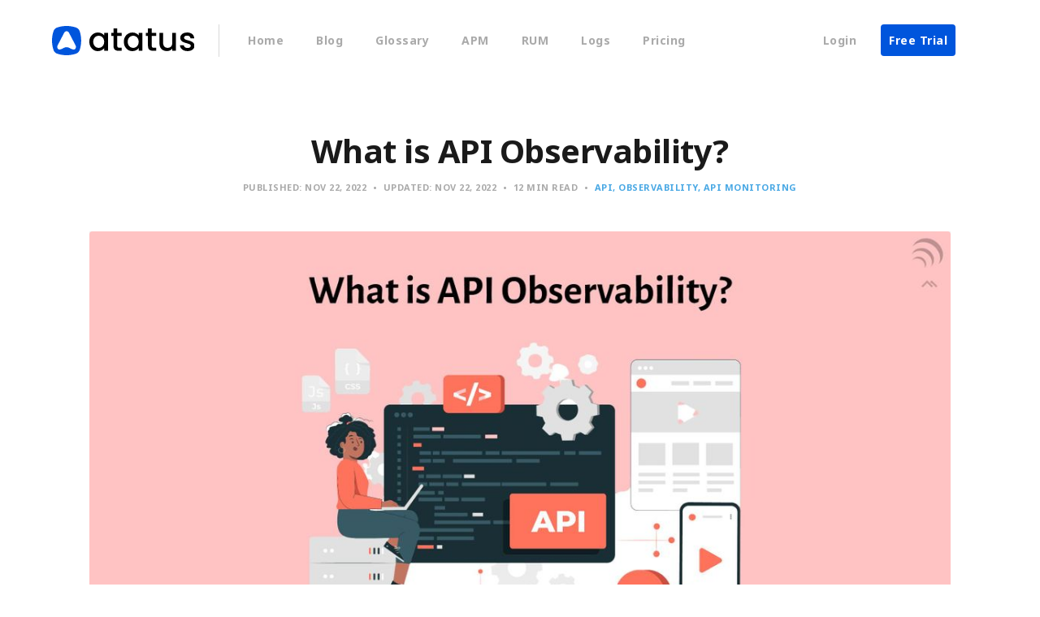

--- FILE ---
content_type: text/html; charset=utf-8
request_url: https://www.atatus.com/blog/what-is-api-observability/
body_size: 18147
content:
<!DOCTYPE html>
<html lang="en">

<head>
    <meta charset="utf-8">
    <meta name="viewport" content="width=device-width, initial-scale=1">
    <title>What is API Observability?</title>
    <link rel="stylesheet" href="/blog/assets/built/screen.css?v=f4c89ec6b6">
    <link rel="preconnect" href="https://fonts.gstatic.com">
    <link href="https://fonts.googleapis.com/css2?family=Noto+Sans:wght@200;300;400;700&family=Poppins:wght@300;400;700&display=swap" rel="stylesheet">

    <script>
        if (localStorage.getItem('alto_dark') == 'true') {
            document.documentElement.classList.add('dark-mode');
        }
    </script>

    <meta name="description" content="We&#x27;ll examine what API observability is, how it compensates for the shortcomings of traditional API monitoring, and its positive effects on user experience." />
    <link rel="icon" href="/blog/favicon.png" type="image/png" />
    <link rel="canonical" href="https://www.atatus.com/blog/what-is-api-observability/" />
    <meta name="referrer" content="no-referrer-when-downgrade" />
    <link rel="amphtml" href="https://www.atatus.com/blog/what-is-api-observability/amp/" />
    
    <meta property="og:site_name" content="Atatus Blog - For DevOps Engineers, Web App  Developers and Server Admins." />
    <meta property="og:type" content="article" />
    <meta property="og:title" content="What is API Observability?" />
    <meta property="og:description" content="In this post, we&#x27;ll examine what API observability is, how it compensates for the shortcomings of traditional API monitoring, and how it even has positive effects on user experience and marketing." />
    <meta property="og:url" content="https://www.atatus.com/blog/what-is-api-observability/" />
    <meta property="og:image" content="https://www.atatus.com/blog/content/images/2022/11/What-is-API-Observability_.jpeg" />
    <meta property="article:published_time" content="2022-11-22T06:43:01.000Z" />
    <meta property="article:modified_time" content="2022-11-22T06:43:01.000Z" />
    <meta property="article:tag" content="API" />
    <meta property="article:tag" content="Observability" />
    <meta property="article:tag" content="API Monitoring" />
    
    <meta property="article:publisher" content="https://www.facebook.com/AtatusApp/" />
    <meta name="twitter:card" content="summary_large_image" />
    <meta name="twitter:title" content="What is API Observability?" />
    <meta name="twitter:description" content="In this post, we&#x27;ll examine what API observability is, how it compensates for the shortcomings of traditional API monitoring, and how it even has positive effects on user experience and marketing." />
    <meta name="twitter:url" content="https://www.atatus.com/blog/what-is-api-observability/" />
    <meta name="twitter:image" content="https://www.atatus.com/blog/content/images/2022/11/What-is-API-Observability_.jpeg" />
    <meta name="twitter:label1" content="Written by" />
    <meta name="twitter:data1" content="Vaishnavi" />
    <meta name="twitter:label2" content="Filed under" />
    <meta name="twitter:data2" content="API, Observability, API Monitoring" />
    <meta name="twitter:site" content="@atatusapp" />
    <meta name="twitter:creator" content="@VaishnaviParam2" />
    <meta property="og:image:width" content="2000" />
    <meta property="og:image:height" content="1000" />
    
    <script type="application/ld+json">
{
    "@context": "https://schema.org",
    "@type": "Article",
    "publisher": {
        "@type": "Organization",
        "name": "Atatus Blog - For DevOps Engineers, Web App  Developers and Server Admins.",
        "url": "https://www.atatus.com/blog/",
        "logo": {
            "@type": "ImageObject",
            "url": "https://www.atatus.com/blog/content/images/2021/08/logo.svg",
            "width": 244,
            "height": 50
        }
    },
    "author": {
        "@type": "Person",
        "name": "Vaishnavi",
        "image": {
            "@type": "ImageObject",
            "url": "https://www.atatus.com/blog/content/images/2023/07/vaish-id-card.jpg",
            "width": 2000,
            "height": 2667
        },
        "url": "https://www.atatus.com/blog/author/vaishnavi/",
        "sameAs": [
            "https://twitter.com/VaishnaviParam2"
        ]
    },
    "headline": "What is API Observability?",
    "url": "https://www.atatus.com/blog/what-is-api-observability/",
    "datePublished": "2022-11-22T06:43:01.000Z",
    "dateModified": "2022-11-22T06:43:01.000Z",
    "image": {
        "@type": "ImageObject",
        "url": "https://www.atatus.com/blog/content/images/2022/11/What-is-API-Observability_.jpeg",
        "width": 2000,
        "height": 1000
    },
    "keywords": "API, Observability, API Monitoring",
    "description": "In this post, we&#x27;ll examine what API observability is, how it compensates for the shortcomings of traditional API monitoring, and how it even has positive effects on user experience and marketing.",
    "mainEntityOfPage": {
        "@type": "WebPage",
        "@id": "https://www.atatus.com/blog/"
    }
}
    </script>

    <script defer src="https://unpkg.com/@tryghost/portal@~0.16.0/umd/portal.min.js" data-ghost="https://www.atatus.com/blog/"></script><style> .gh-post-upgrade-cta-content,
.gh-post-upgrade-cta {
    display: flex;
    flex-direction: column;
    align-items: center;
    font-family: -apple-system, BlinkMacSystemFont, 'Segoe UI', Roboto, Oxygen, Ubuntu, Cantarell, 'Open Sans', 'Helvetica Neue', sans-serif;
    text-align: center;
    width: 100%;
    color: #ffffff;
    font-size: 16px;
}

.gh-post-upgrade-cta-content {
    border-radius: 8px;
    padding: 40px 4vw;
}

.gh-post-upgrade-cta h2 {
    color: #ffffff;
    font-size: 28px;
    letter-spacing: -0.2px;
    margin: 0;
    padding: 0;
}

.gh-post-upgrade-cta p {
    margin: 20px 0 0;
    padding: 0;
}

.gh-post-upgrade-cta small {
    font-size: 16px;
    letter-spacing: -0.2px;
}

.gh-post-upgrade-cta a {
    color: #ffffff;
    cursor: pointer;
    font-weight: 500;
    box-shadow: none;
    text-decoration: underline;
}

.gh-post-upgrade-cta a:hover {
    color: #ffffff;
    opacity: 0.8;
    box-shadow: none;
    text-decoration: underline;
}

.gh-post-upgrade-cta a.gh-btn {
    display: block;
    background: #ffffff;
    text-decoration: none;
    margin: 28px 0 0;
    padding: 8px 18px;
    border-radius: 4px;
    font-size: 16px;
    font-weight: 600;
}

.gh-post-upgrade-cta a.gh-btn:hover {
    opacity: 0.92;
}</style>
    <meta name="generator" content="Ghost 3.42" />
    <link rel="alternate" type="application/rss+xml" title="Atatus Blog - For DevOps Engineers, Web App  Developers and Server Admins." href="https://www.atatus.com/blog/rss/" />
    <link rel="stylesheet" href="https://cdnjs.cloudflare.com/ajax/libs/prism/1.29.0/themes/prism-okaidia.min.css" integrity="sha512-mIs9kKbaw6JZFfSuo+MovjU+Ntggfoj8RwAmJbVXQ5mkAX5LlgETQEweFPI18humSPHymTb5iikEOKWF7I8ncQ==" crossorigin="anonymous" referrerpolicy="no-referrer" />

<style type="text/css" media="screen">
    .post-full-content pre strong {
        color: white;
    }
    .post-full-content pre {
        line-height: 1;
    }
    .post-full-content pre code {
        white-space: pre-wrap;
        hyphens: auto;
        line-height: 0.7;
        font-size: 0.7em;
    }
</style>

<!-- Global site tag (gtag.js) - Google Analytics -->
<script async src="https://www.googletagmanager.com/gtag/js?id=G-QPMQ1KJ8HH"></script>
<script>
  window.dataLayer = window.dataLayer || [];
  function gtag(){dataLayer.push(arguments);}
  gtag('js', new Date());

  gtag('config', 'G-QPMQ1KJ8HH');
</script>

<!-- Mixpanel Script -->
<script type="text/javascript">
  (function (f, b) { if (!b.__SV) { var e, g, i, h; window.mixpanel = b; b._i = []; b.init = function (e, f, c) { function g(a, d) { var b = d.split("."); 2 == b.length && ((a = a[b[0]]), (d = b[1])); a[d] = function () { a.push([d].concat(Array.prototype.slice.call(arguments, 0))); }; } var a = b; "undefined" !== typeof c ? (a = b[c] = []) : (c = "mixpanel"); a.people = a.people || []; a.toString = function (a) { var d = "mixpanel"; "mixpanel" !== c && (d += "." + c); a || (d += " (stub)"); return d; }; a.people.toString = function () { return a.toString(1) + ".people (stub)"; }; i = "disable time_event track track_pageview track_links track_forms track_with_groups add_group set_group remove_group register register_once alias unregister identify name_tag set_config reset opt_in_tracking opt_out_tracking has_opted_in_tracking has_opted_out_tracking clear_opt_in_out_tracking start_batch_senders people.set people.set_once people.unset people.increment people.append people.union people.track_charge people.clear_charges people.delete_user people.remove".split( " "); for (h = 0; h < i.length; h++) g(a, i[h]); var j = "set set_once union unset remove delete".split(" "); a.get_group = function () { function b(c) { d[c] = function () { call2_args = arguments; call2 = [c].concat(Array.prototype.slice.call(call2_args, 0)); a.push([e, call2]); }; } for ( var d = {}, e = ["get_group"].concat( Array.prototype.slice.call(arguments, 0)), c = 0; c < j.length; c++) b(j[c]); return d; }; b._i.push([e, f, c]); }; b.__SV = 1.2; e = f.createElement("script"); e.type = "text/javascript"; e.async = !0; e.src = "undefined" !== typeof MIXPANEL_CUSTOM_LIB_URL ? MIXPANEL_CUSTOM_LIB_URL : "file:" === f.location.protocol && "//cdn.mxpnl.com/libs/mixpanel-2-latest.min.js".match(/^\/\//) ? "https://cdn.mxpnl.com/libs/mixpanel-2-latest.min.js" : "//cdn.mxpnl.com/libs/mixpanel-2-latest.min.js"; g = f.getElementsByTagName("script")[0]; g.parentNode.insertBefore(e, g); } })(document, window.mixpanel || []);
  mixpanel.init("8f8ab64cf4c7fbeec73eafba9a392fdd", {
    track_pageview: true,
    persistence: "localStorage",
  });
  mixpanel.register_once({
    "landing_page": window.location.href,
    "landing_page_referrer": document.referrer
  });
</script>
</head>

<body class="post-template tag-api tag-observability tag-api-monitoring">
    <div class="site">
        <header class="site-header header-container">
    <div class="navbar">
        <div class="navbar-left">
            <div class="burger hidden-lg hidden-xl"></div>
            <a class="logo" href="https://www.atatus.com/blog">
        <img class="logo-image" src="/blog/content/images/2021/08/logo.svg" alt="Atatus Blog - For DevOps Engineers, Web App  Developers and Server Admins.">
</a>            <div class="sep hidden-xs hidden-sm hidden-sm"></div>
                <nav class="main-menu hidden-xs hidden-sm hidden-md">
                    <ul class="nav-list u-plain-list">
        <li class="menu-item menu-item-home"><a class="menu-item-link"
                href="https://www.atatus.com">Home</a></li>
        <li class="menu-item menu-item-blog"><a class="menu-item-link"
                href="https://www.atatus.com/blog/">Blog</a></li>
        <li class="menu-item menu-item-glossary"><a class="menu-item-link"
                href="https://www.atatus.com/glossary/">Glossary</a></li>
        <li class="menu-item menu-item-apm"><a class="menu-item-link"
                href="https://www.atatus.com/application-monitoring/features">APM</a></li>
        <li class="menu-item menu-item-rum"><a class="menu-item-link"
                href="https://www.atatus.com/real-user-monitoring/features">RUM</a></li>
        <li class="menu-item menu-item-logs"><a class="menu-item-link"
                href="https://www.atatus.com/logs-monitoring/features">Logs</a></li>
        <li class="menu-item menu-item-pricing"><a class="menu-item-link"
                href="https://www.atatus.com/pricing">Pricing</a></li>
</ul>
                </nav>
        </div>
        <div class="navbar-right">
            <ul class="nav-list u-plain-list">
                <li class="menu-item hidden-xs"><a class="menu-item-link" href="https://www.atatus.com/login">Login</a></li>
                <li class="menu-item"><a class="menu-item-link free-trial-btn" href="https://www.atatus.com/signup">Free Trial</a></li>
            </ul>
        </div>
    </div>
    <div>
</header>        <div class="site-content">
            
<div class="content-area">
    <main class="site-main">
            <article class="post tag-api tag-observability tag-api-monitoring single-post">
                <header class="post-header big-title container medium">
        <h1 class="post-title">What is API Observability?</h1>
            <div class="post-meta">
                <span class="post-meta-item post-meta-date">
                    <span> Published: </span>
                    <time datetime="2022-11-22">
                            Nov 22, 2022
                    </time>
                    <span> Updated: </span>
                    <time datetime="2022-11-22">
                            Nov 22, 2022
                    </time>
                </span>
                <span class="post-meta-item post-meta-length">
                    12 min read
                </span>
                    <span class="post-meta-item post-meta-tags">
                        <a class="post-tag post-tag-api" href="/blog/tag/api/"
                                title="API">API</a><a class="post-tag post-tag-observability" href="/blog/tag/observability/"
                                title="Observability">Observability</a><a class="post-tag post-tag-api-monitoring" href="/blog/tag/api-monitoring/"
                                title="API Monitoring">API Monitoring</a>
                    </span>
            </div>
</header>                    <div class="post-media container large">
        <div class="u-placeholder horizontal">
            <a class="post-image-link" href="/blog/what-is-api-observability/">
                <img class="post-image lazyload u-object-fit"

                    data-srcset="/blog/content/images/size/w400/2022/11/What-is-API-Observability_.jpeg 400w, /blog/content/images/size/w750/2022/11/What-is-API-Observability_.jpeg 750w, /blog/content/images/size/w960/2022/11/What-is-API-Observability_.jpeg 960w, /blog/content/images/size/w1140/2022/11/What-is-API-Observability_.jpeg 1140w, /blog/content/images/size/w1920/2022/11/What-is-API-Observability_.jpeg 1920w"
                    data-sizes="auto" src="/blog/content/images/size/w960/2022/11/What-is-API-Observability_.jpeg"
                    srcset="[data-uri]"
                     alt="What is API Observability?">
            </a>
        </div>
    </div>
                <div class="u-text-format container large">
                  <div class="row">
                    <div class="col-lg-9 col-md-12">
                        <p>Mission-critical apps that are deployed on the cloud drive today's modern enterprises, which in turn power their businesses. These applications' fundamental units are microservices, which tiny development teams created to enable speedy feature releases to the market.</p><p>APIs serve as the ties that bring these microservices together so they can cooperate. However, as the need to provide new features becomes an essential component of running a modern organization, modern systems have grown more complicated, distributed, and challenging to manage.</p><p>Today's organizations are searching for new approaches to remove the barriers that slow down or prevent the success that comes with delivering features faster. The tools, methodologies, and processes that are effective for monolithic applications simply cannot meet the challenges of API-driven applications.</p><p>Using a new framework called API observability, development, operations, and security teams can collaborate more effectively to manage the applications that power their company's operations. This makes it easier to spot and fix serious problems before they have an adverse effect on the way the application and your company operate.</p><p>In this post, we'll examine what API observability is, how it compensates for the shortcomings of traditional API monitoring, and how it even has positive effects on user experience and marketing.</p><h3 id="here-s-how-it-is-done-">Here’s how it is done:</h3><!--kg-card-begin: html--><ol>
    <li>
        <a href="#introduction"> <b> Introduction </b> </a> 
    </li>
    <li>
        <a href="#what-is-api-observability"> <b> What is API Observability? </b> </a> 
    </li>
    <li>
        <a href="#the-four-pillars-of-api-observability"> <b> The Four Pillars of API Observability </b> </a> 
    </li>
    <li>
        <a href="#api-monitoring-and-its-limitations"> <b> API Monitoring and Its Limitations </b> </a> 
    </li>
    <li>
        <a href="#benefits-of-api-observability"> <b> Benefits of API Observability </b> </a> 
    </li>
    <li>
        <a href="#api-observability-is-a-process"> <b> API Observability is a Process </b> </a> 
    </li>
</ol>	<!--kg-card-end: html--><!--kg-card-begin: html--><h2 id="introduction"> #1 Introduction </h2><!--kg-card-end: html--><p><a href="https://www.atatus.com/glossary/agile-methodology/">Agile</a> development methodologies and the adoption of open-source software, which prevented developing software code from scratch and allowed for the quick delivery of new software features, were the main factors that led to the creation of <a href="https://www.atatus.com/glossary/cloud-native-architecture/">cloud-native</a> and SaaS apps over the past ten years.</p><p>But more importantly, they make it possible for small teams to work independently and dynamically in a <a href="https://www.atatus.com/glossary/continuous-integration/">CI</a>/<a href="https://www.atatus.com/glossary/continuous-deployment/">CD</a> pipeline to regularly release new features.</p><p>In this new world, APIs are the backbone of contemporary applications that allow users to interact with API-driven applications and facilitate crucial communication between internal microservices, which can number in the thousands. This communication ensures that the microservices are operating in lockstep with one another.</p><p>Simply said, APIs are essential, and their effective operation is important to making sure that complete applications can operate at scale and provide services to customers and third-party business partners.</p><p><em>How do organizations ensure that their APIs are continuously assessed for their health, ensuring that errors, performance bottlenecks within microservices or security vulnerabilities do not slow down or impair an API and the application as a whole in a world where APIs have become so crucial to the proper functioning of mission-critical applications?</em></p><p>When examined more closely, APIs can be divided into two categories:</p><!--kg-card-begin: markdown--><ol>
<li>Internal APIs</li>
<li>External APIs</li>
</ol>
<!--kg-card-end: markdown--><!--kg-card-begin: markdown--><ul>
<li><strong>External APIs</strong> are intended for usage by the general public or by anyone outside the company, provided they have been properly verified and approved. External APIs have external URLs that can be called by anyone with access to the URL, giving them access to the application's resources.</li>
<li><strong>Internal APIs</strong> act as the unifying force that allows hundreds or even thousands of internal microservices to successfully coexist side by side. They jointly control the application's business logic and have direct access to the backend resources.</li>
</ul>
<!--kg-card-end: markdown--><!--kg-card-begin: html--><h2 id="what-is-api-observability"> #2 What is API Observability? </h2><!--kg-card-end: html--><p>API Observability is a crucial element to effectively carry out APIOps cycles and make sure you're creating something useful for your API users.  It is a development of conventional monitoring that emerged from the control systems theory.</p><p>Tracking known unknowns is the main emphasis of traditional monitoring. This indicates that you are already aware of the metrics to use, such as requests per second or errors per second. You already know what to measure or probe, such as a counter to monitor requests into buckets, even though the metric value may be unknown in advance.</p><p>This allows for the reporting of a system's health (in the form of Red, Yellow, and Green), but it is a poor tool for resolving technical or commercial problems, which typically require asking illogical questions.</p><p><em>How can you know when traditional monitoring has reached its limit?</em></p><figure class="kg-card kg-image-card"><img src="https://www.atatus.com/blog/content/images/2022/11/giphy.gif" class="kg-image" alt></figure><p>It happens when you are looking into a problem and say to a colleague, "We could fix this, but we don't have the correct context."</p><p>Although "context" is a loaded term, it simply indicates that your solution cannot address any known unknowns. To acquire that context, you should instead change the metrics you are tracking, redeploy, and then finally observe the outcome.</p><p>Control systems theory gave rise to <a href="https://www.atatus.com/glossary/application-programming-interface/">API</a> observability, which aims to infer state and behavior from a system's outputs to observe as much as possible about how the system functions internally.</p><p>You can respond to any arbitrary query about your API activity by using a powerful <a href="https://www.atatus.com/blog/api-analytics-tools/">API analytics tool</a> to examine all this data, not just a few specified metrics that are readily observable. This implies that you can respond to any inquiries about how your "black box" arrived at this state or even duplicate it.</p><p>API observability tools are placed directly in your system, enabling them to passively gather data on the entire system, to achieve this.</p><figure class="kg-card kg-image-card"><img src="https://www.atatus.com/blog/content/images/2022/11/API-observability.png" class="kg-image" alt srcset="https://www.atatus.com/blog/content/images/size/w600/2022/11/API-observability.png 600w, https://www.atatus.com/blog/content/images/size/w1000/2022/11/API-observability.png 1000w, https://www.atatus.com/blog/content/images/size/w1600/2022/11/API-observability.png 1600w, https://www.atatus.com/blog/content/images/size/w2400/2022/11/API-observability.png 2400w" sizes="(min-width: 720px) 720px"></figure><!--kg-card-begin: html--><h2 id="the-four-pillars-of-api-observability">#3 The Four Pillars of API Observability </h2><!--kg-card-end: html--><p>The four pillars of API observability are as follows.</p><!--kg-card-begin: markdown--><ol>
<li>API Functional Test Automation</li>
<li>API Performance Management</li>
<li>API Security</li>
<li>API User analytics</li>
</ol>
<!--kg-card-end: markdown--><figure class="kg-card kg-image-card"><img src="https://www.atatus.com/blog/content/images/2022/11/4-pillars-of-API-Observability.png" class="kg-image" alt srcset="https://www.atatus.com/blog/content/images/size/w600/2022/11/4-pillars-of-API-Observability.png 600w, https://www.atatus.com/blog/content/images/size/w1000/2022/11/4-pillars-of-API-Observability.png 1000w, https://www.atatus.com/blog/content/images/size/w1600/2022/11/4-pillars-of-API-Observability.png 1600w, https://www.atatus.com/blog/content/images/size/w2400/2022/11/4-pillars-of-API-Observability.png 2400w" sizes="(min-width: 720px) 720px"></figure><!--kg-card-begin: html--><h3> Pillar 1: API Functional Test Automation </h3><!--kg-card-end: html--><p>API application software is complicated, requiring greater time and resources from development teams to find, isolate, and fix critical software bugs before they cause problems or degrade the user experience. Finding all the failure modes that can occur throughout a modern API application is one of the hardest challenges.</p><p>You can gather metrics, <a href="https://www.atatus.com/glossary/log-file/">logs</a>, and traces using traditional monitoring or observability tools, which can eventually assist you in identifying the failure's primary cause. However, it raises the question of why the testing framework you have in place was unable to identify the failure modes.</p><p>The problem is largely due to the test software that is now in use, which is heavily employed by R&amp;D teams to find defects and issues in software. The typical testing tools used by QA teams, such as static code analysis, are unable to identify quick API changes across large internal <a href="https://www.atatus.com/glossary/microservices/">microservices</a> and validate those software changes before they are deployed. This method frequently fails.</p><p>On the other hand, API functional test automation enables you to model your APIs using data from the input and output of the entire application. With the aid of a framework, you can communicate data in a more organized and understandable manner while also learning why particular microservices interact with one another using particular APIs.</p><p>With the help of these generated models, you can validate your APIs with each software update, guaranteeing that your API application performs as you anticipate it catching software updates that break your API models and how the application acts early in the <a href="https://www.atatus.com/glossary/software-development-life-cycle-sdlc/">development cycle</a>.</p><p>Additionally, you can design automated contract testing processes and more effectively integrated tests that execute as a part of your CI/CD.</p><p>As a result of data being collected during the entire process, you could have a historical perspective on how your APIs have changed over time, view changes to parameters, and enable checks to guarantee that new software updates are compatible with both upstream and downstream microservices.</p><!--kg-card-begin: html--><h3> Pillar 2: API Performance Management </h3><!--kg-card-end: html--><p>When delivering apps to the end user, performance is frequently a crucial consideration. The end-user experience may be negatively impacted by a bottleneck within an application, such as subpar constructed software or an inability to appropriately scale to meet user demand.</p><p>The increasing complexity of API applications makes it far more difficult to pinpoint the main source of performance problems when using traditional <a href="https://www.atatus.com/blog/application-performance-management-apm-11-features-to-look-for-when-choosing-apm-tool/">monitoring tools</a>. These monolithic application-built technologies are unsuitable for today's API-driven apps.</p><p>In essence, modern software engineers are uninformed that an issue actually exists because they are unaware of what their software failures are, or, to put it another way, they are unaware of their unknown unknowns.</p><p>Traditional monitoring technologies of today can only be useful for monitoring known unknowns, enabling value if you are aware of the issues and can keep an eye on them.</p><p>Through MELT (metrics, events, logs, and traces), which make API-driven applications "observable" by responding to questions about a system without penetrating a black box, API Observability can reinvent how you find the cause of issues in your applications.</p><p>Metrics and logs were frequently utilized in the past to identify and address performance issues, but they lack context, making it more difficult to piece together events to comprehend why problems arose.</p><p>A forklift improvement to examine and diagnose issues across complicated API-driven systems has been made possible by "tracing" becoming available to development teams.</p><p>The system can aggregate signals since tracing information is contextually rich, timeline aware, and methodical. It can be used to correlate discrete actions taking place at any given time when combined with event information.</p><!--kg-card-begin: html--><h3> Pillar 3: API Security </h3><!--kg-card-end: html--><p>Like any complicated software, APIs have bugs that might all be used by cybercriminals to their advantage. Today, hundreds to thousands of microservices collaborate to give the application functionality to the user, replacing the single monolithic application that previously held the business logic and exposed it to less risk (exposing more risk).</p><p>Distributed independent software teams are unable to take a step back to assess how API vulnerabilities can spread across numerous different microservices since they are driven by their own requirements and function dynamically. This lays the groundwork for comprehending how API security is turning into an increasingly challenging but crucial challenge to handle.</p><p>It is necessary to reestablish <a href="https://www.atatus.com/glossary/observability/">observability</a> at the macro level so that it can get a full picture of how an application works from beginning to end and then identify security vulnerabilities that individual software teams working on their respective APIs are blind to.</p><p>Critical operating data gathered by application "telemetry" can be extracted with the use of end-to-end instrumentation across the front-end application, inside each internal microservice, and through the backend.</p><p>An end-to-end view of the entire application could be constructed using the data that could be kept in a data lake. With the aid of <a href="https://www.atatus.com/glossary/machine-learning/">machine learning</a>, it might replicate the application's business logic while looking for irregularities in how users interact with it.</p><p>The smallest variations might show up as anomalous behavior, which are malicious efforts to take advantage of API issues or application business logic errors.</p><p>This observability-based approach to API security enables businesses to gain a far more in-depth understanding of the applications that are driven by APIs, empowering development teams to proactively identify and address security flaws or problems with business logic before they are exploited.</p><!--kg-card-begin: html--><h3> Pillar 4: User Analytics </h3><!--kg-card-end: html--><p>Understanding your customers is essential for any organization, no matter how big or little. Information on user behavior, wants, frustrations, and general pleasure is used to inform business and product decisions. This knowledge is essential to ensure that a company can survive and even prosper in extremely competitive marketplaces.</p><p>This demand is considerably larger for <a href="https://www.atatus.com/glossary/saas/">SaaS</a> and <a href="https://www.atatus.com/glossary/cloud-application/">cloud-based apps</a> and calls for comprehensive data on thousands of users all over the world. All data is handled across all application touchpoints in API-driven apps to provide services to the end user.</p><p>Making poor product judgments that could cost firms millions of dollars can be prevented by making well-informed choices. Data is the primary determining element in determining how to segment customers based on a specific feature that addresses a pain issue or how people behave generally.</p><p>By allowing teams to comprehend the dynamics of the business, spot subtle patterns, and forecast future behavior, user analytics can be a crucial differentiator. </p><p>For instance, an e-commerce company that primarily relies on its mobile app would view the following inquiries as being essential for assessing future product decisions:</p><p><em>How many people used my iPhone and Android app every day in the previous week? Which of the two was used most frequently? How many US states have my iOS app had active users in the past 30 minutes? How many reviews did the products that were looked at but never bought have?</em></p><p>Since mobile apps are typically accessed through APIs, gathering useful data from their users and offering user analytics that offers crucial insights can help organizations expand more quickly while making fewer errors.</p><!--kg-card-begin: html--><h2 id="api-monitoring-and-its-limitations"> #4 API Monitoring and its Limitations </h2><!--kg-card-end: html--><p>Your API endpoints will get scheduled test calls from a typical API monitoring tool. Any unexpected returns will send an email or Slack notification to your engineers.</p><p><a href="https://www.atatus.com/blog/api-monitoring/">API monitoring</a> can also gather performance data that can be neatly displayed in a dashboard to give an API health report if necessary.</p><p>Since testing is done away from your system, API monitoring is referred to as a "black box" strategy.</p><p>As a result, API monitoring tools are limited to what is visible at the API interface. As an automated alert system, this can be quite helpful, but it will completely overlook some important aspects of API health.</p><figure class="kg-card kg-image-card"><img src="https://www.atatus.com/blog/content/images/2022/11/API-monitoring1.png" class="kg-image" alt srcset="https://www.atatus.com/blog/content/images/size/w600/2022/11/API-monitoring1.png 600w, https://www.atatus.com/blog/content/images/size/w1000/2022/11/API-monitoring1.png 1000w, https://www.atatus.com/blog/content/images/2022/11/API-monitoring1.png 1568w" sizes="(min-width: 720px) 720px"></figure><p>Now that we have a better understanding of these limitations, let's look at the drawbacks of API monitoring tools.</p><!--kg-card-begin: html--><h4> 1) Synthetic Data </h4><!--kg-card-end: html--><p>To verify your API, API monitoring tools employ artificial data samples. This data could, for instance, be "lorem ipsum" data produced programmatically using a test data package.</p><p>This data might not be able to reveal the same kinds of issues as genuine customer data because it is less diverse and multidimensional. The order and timing of API calls are likewise synthetic, in addition to the data itself.</p><p>Synthetic data can be dangerous because it creates a false sense of confidence in the robustness of your API when, in reality, it only reflects a small portion of what a genuine client might throw at it.</p><!--kg-card-begin: html--><h4> 2) Response Data Only </h4><!--kg-card-end: html--><p>API monitoring tools can only gather replies from your API and externally measurable metadata like time since they use measurements taken from outside of your API. As a result, crucial debugging information won't be available and the system's internal state would be entirely invisible.</p><p>Engineers will have to make educated guesses about what caused a bug with only an external view of the system, which can significantly slow down <a href="https://www.atatus.com/glossary/root-cause-analysis/">root cause analysis</a>.</p><!--kg-card-begin: html--><h2 id="benefits-of-api-observability"> #5 Benefits of API Observability </h2><!--kg-card-end: html--><p>Let's examine the benefits that API observability provides.</p><!--kg-card-begin: markdown--><ul>
<li><strong>Real User Data</strong><br>
API observability collects and analyzes real-time traffic data on your API traffic to monitor actual customer data instead of fake data. By doing this, you can make sure that your monitoring is in line with what customers are encountering, increasing the likelihood that you'll spot issues before they have a significant impact on customers.</li>
<li><strong>Debugging with System Data</strong><br>
Using API observability technologies will allow you to get data from the entire system, unlike black box monitoring. When an error occurs, for instance, more information than simply a snapshot of the API response could be given. This means that with API observability tools, your engineers will be able to troubleshoot issues much more quickly.</li>
</ul>
<!--kg-card-end: markdown--><p>We have discussed how API observability overcomes the drawbacks of traditional API monitoring techniques. However, observability benefits aren't limited to fixing bugs.</p><p>Once you start gathering <a href="https://www.atatus.com/blog/observability-guide/">observability</a> data, you'll have a wealth of information at your disposal that can support everything from product selection to conversion optimization.</p><p>Let's examine some of the supplementary uses for API observability data in more detail.</p><!--kg-card-begin: markdown--><ul>
<li><strong>Insights Into User Experience</strong><br>
You can see how your customers are actually using your APIs due to API observability. For instance, you can discover that specific types of errors are frequently made and that this information can help you identify fields to include or simply where to improve documentation.</li>
<li><strong>Security</strong><br>
APIs are susceptible to abuse by hackers, just like all other applications. Engineers can proactively detect vulnerabilities or flaws in the business logic by using the extensive data that API observability provides to identify patterns of misuse.</li>
<li><strong>Business Information</strong><br>
You can leverage API observability for your company's marketing efforts as well. To analyze API observability data and integrate it with additional client data to provide insights on products and operations, go here.</li>
</ul>
<!--kg-card-end: markdown--><!--kg-card-begin: html--><h3 id="api-observability-is-a-process"> #6 API Observability is a Process </h3><!--kg-card-end: html--><p>The foundation provided by API Observability paves the way for development, operations, and security to collaborate effectively while creating modern API-driven applications.</p><p>The pillars of API Observability can help businesses better understand how their API-driven applications function and address any problems that might affect the availability, performance, and security of the overall program.</p><p>An API observability framework enables teams to accelerate innovations by gaining a deeper understanding of their applications, removing unforeseen barriers, and obtaining crucial product insights that can make it possible for businesses to grow and develop more quickly than ever. This is because API applications will continue to become more complex.</p><p>The end result is API-driven applications that are no longer created in secrecy but rather through a continuous development process that allows businesses to find important blind spots before they interfere with the functionality of your application, giving teams access to more information and more control than they could have ever imagined.</p><h2 id="wrap-up-">Wrap Up!!!</h2><p>API monitoring tools offer a valuable alert system that can notify your team when there is a problem with your API.</p><p>Due to their reliance on synthetic data, they can overlook more subtle errors, and as they typically lack the information needed to diagnose API problems, developers must make educated guesses.</p><p>The objective of API observability is to gain knowledge of what is occurring within your API so that root cause analysis can be carried out rapidly, enabling your team to remedy issues more quickly and maintain client satisfaction.</p><p>Organizations can also benefit from API observability in terms of user experience and use insights.</p><hr><!--kg-card-begin: html--><h3> Atatus <a href="https://www.atatus.com/api-analytics/features"><span style="color:rgb(0, 0, 255);"> API Monitoring and Observability</span></a></h3>
<!--kg-card-end: html--><!--kg-card-begin: html--><p> 
    Atatus provides Powerful <a href="https://www.atatus.com/solutions/api-monitoring">API Monitoring</a> to help you debug and prevent API issues. It monitors the consumer experience and is notified when abnormalities or issues arise. You can deeply understand who is using your APIs, how they are used, and the payloads they are sending. 
</p><!--kg-card-end: html--><figure class="kg-card kg-image-card kg-card-hascaption"><img src="https://www.atatus.com/blog/content/images/2022/11/apm_php_session_trace.png" class="kg-image" alt="High API Latency" srcset="https://www.atatus.com/blog/content/images/size/w600/2022/11/apm_php_session_trace.png 600w, https://www.atatus.com/blog/content/images/size/w1000/2022/11/apm_php_session_trace.png 1000w, https://www.atatus.com/blog/content/images/2022/11/apm_php_session_trace.png 1387w" sizes="(min-width: 720px) 720px"><figcaption>High API Latency</figcaption></figure><!--kg-card-begin: html--><p> 
    Atatus's user-centric API observability tracks how your actual customers experience your APIs and applications. Customers may easily get metrics on their quota usage, SLAs, and more. 
</p><!--kg-card-end: html--><!--kg-card-begin: html--><p> 
    It monitors the functionality, availability, and performance data of your internal, external, and third-party APIs to see how your actual users interact with the API in your application. It also validates rest APIs and keeps track of metrics like latency, response time, and other performance indicators to ensure your application runs smoothly.
</p><!--kg-card-end: html--><p><a href="https://www.atatus.com/signup">Try your 14-day free trial of Atatus.</a></p>
                    </div>
                    <div class="col-lg-3 col-md-12">
                        <div class="cta-section">
                            <div class="cta-header">
                                <span>Atatus</span>
                                <p class="cta-title">#1 Solution for Logs, Traces & Metrics</p>
                            </div>
                            <div class="cta-list">
                                <div>
                                    <p> <img src="/blog/assets/images/tick-icon.svg" alt="tick-logo"> APM </p>
                                    <p> <img src="/blog/assets/images/tick-icon.svg" alt="tick-logo"> Kubernetes </p>
                                    <p> <img src="/blog/assets/images/tick-icon.svg" alt="tick-logo"> Logs </p>
                                    <p> <img src="/blog/assets/images/tick-icon.svg" alt="tick-logo"> Synthetics </p>
                                </div>
                                <div>
                                    <p> <img src="/blog/assets/images/tick-icon.svg" alt="tick-logo"> RUM </p>
                                    <p> <img src="/blog/assets/images/tick-icon.svg" alt="tick-logo"> Serverless</p>
                                    <p> <img src="/blog/assets/images/tick-icon.svg" alt="tick-logo"> Security </p>
                                    <p> <img src="/blog/assets/images/tick-icon.svg" alt="tick-logo"> More </p>
                                </div>
                            </div>
                            <div class="button-align-center">
                                <a href="https://www.atatus.com/signup?utm_source=blog&utm_medium=side_banner" class="button-orange button-orange-cta">Try Atatus For Free</a>
                            </div>
                        </div>
                    </div>
                  </div>
                </div>
                <div class="container large">
                    <div class="share u-hover-wrapper">
    <a class="share-item share-facebook u-hover-item"
        href="https://www.facebook.com/sharer.php?u=https://www.atatus.com/blog/what-is-api-observability/" target="_blank"><i
            class="icon icon-facebook"></i></a>
    <a class="share-item share-twitter u-hover-item"
        href="https://twitter.com/intent/tweet?url=https://www.atatus.com/blog/what-is-api-observability/&text=What%20is%20API%20Observability%3F" target="_blank"><i
            class="icon icon-twitter"></i></a>
    <a class="share-item share-pinterest u-hover-item"
        href="https://pinterest.com/pin/create/button/?url=https://www.atatus.com/blog/what-is-api-observability/&media=&description=What%20is%20API%20Observability%3F"
        target="_blank" data-pin-do="none"><i class="icon icon-pinterest"></i></a>
    <a class="share-item share-linkedin u-hover-item"
        href="https://www.linkedin.com/shareArticle?mini=true&url=https://www.atatus.com/blog/what-is-api-observability/&title=What%20is%20API%20Observability%3F"
        target="_blank"><i class="icon icon-linkedin"></i></a>
    <a class="share-item share-reddit u-hover-item"
        href="https://reddit.com/submit?url=https://www.atatus.com/blog/what-is-api-observability/&title=What%20is%20API%20Observability%3F" target="_blank"><i
            class="icon icon-reddit"></i></a>
    <a class="share-item share-tumblr u-hover-item"
        href="https://www.tumblr.com/widgets/share/tool?canonicalUrl=https://www.atatus.com/blog/what-is-api-observability/&title=What%20is%20API%20Observability%3F"
        target="_blank"><i class="icon icon-tumblr"></i></a>
    <a class="share-item share-vk u-hover-item"
        href="http://vk.com/share.php?url=https://www.atatus.com/blog/what-is-api-observability/&title=What%20is%20API%20Observability%3F" target="_blank"><i
            class="icon icon-vk"></i></a>
    <a class="share-item share-pocket u-hover-item" href="https://getpocket.com/edit?url=https://www.atatus.com/blog/what-is-api-observability/"
        target="_blank"><i class="icon icon-pocket"></i></a>
    <a class="share-item share-telegram u-hover-item"
        href="https://t.me/share/url?url=https://www.atatus.com/blog/what-is-api-observability/&text=What%20is%20API%20Observability%3F" target="_blank"><i
            class="icon icon-telegram"></i></a>
</div>                        <section class="author">
        <div class="author-image-placeholder u-placeholder">
            <img class="author-image lazyload u-object-fit"
                data-srcset="/blog/content/images/size/w150/2023/07/vaish-id-card.jpg"
                src="/blog/content/images/size/w150/2023/07/vaish-id-card.jpg"
                srcset="[data-uri]"
                alt="Vaishnavi">
        </div>
        <div class="author-wrapper">
            <header class="author-header">
                <div class="author-header-wrapper">
                    <h4 class="author-name">Vaishnavi</h4>
                    <div class="author-social">
                            <a class="author-social-item author-twitter"
                                href="https://twitter.com/@VaishnaviParam2"
                                target="_blank">Twitter</a>
                        <a class="author-social-item author-more"
                            href=/blog/author/vaishnavi/>More posts</a>
                    </div>
                </div>
            </header>
            <div class="author-bio">CMO at Atatus.</div>
                <div class="author-location">
                    <i class="author-location-icon icon icon-map-marker"></i>
                    Chennai
                </div>
        </div>
    </section>
                </div>
            </article>
            <div class="navigation container large">
        <div class="navigation-item navigation-previous">
            <a class="navigation-item-link button-arrow button-arrow-left" href="/blog/log4shell-log4j-and-where-it-all-went-wrong/">
                <i class="button-arrow-icon icon icon-arrow-left"></i> Previous Post
            </a>
        </div>

        <div class="navigation-item navigation-next">
            <a class="navigation-item-link button-arrow button-arrow-right" href="/blog/synthetic-monitoring-tools/">
                Next Post <i class="button-arrow-icon icon icon-arrow-right"></i>
            </a>
        </div>
</div>                <section class="related-posts container large">
            <h3 class="related-title"><span class="text">You might also like...</span></h3>
            <div class="row">
                    <div class="col-md-4 related-column">
                        <article class="post tag-datadog tag-dynatrace tag-application-performance-monitoring tag-monitoring tag-observability tag-monitoring-tools">
                                <div class="post-media">
        <div class="u-placeholder rectangle">
            <a class="post-image-link" href="/blog/comparison-datadog-vs-dynatrace/">
                <img class="post-image lazyload u-object-fit"

                    data-srcset="/blog/content/images/size/w400/2024/07/Datadog-vs-sentry--9-.png 400w, /blog/content/images/size/w750/2024/07/Datadog-vs-sentry--9-.png 750w, /blog/content/images/size/w960/2024/07/Datadog-vs-sentry--9-.png 960w, /blog/content/images/size/w1140/2024/07/Datadog-vs-sentry--9-.png 1140w, /blog/content/images/size/w1920/2024/07/Datadog-vs-sentry--9-.png 1920w"
                    data-sizes="auto" src="/blog/content/images/size/w960/2024/07/Datadog-vs-sentry--9-.png"
                    srcset="[data-uri]"
                     alt="Datadog vs Dynatrace - A Detailed Comparison for 2025">
            </a>
        </div>
    </div>
                            <header class="post-header">
        <h2 class="post-title">
            <a class="post-title-link" href="/blog/comparison-datadog-vs-dynatrace/">Datadog vs Dynatrace - A Detailed Comparison for 2025</a>
        </h2>
            <div class="post-meta">
                <span class="post-meta-item post-meta-date">
                    <span> Published: </span>
                    <time datetime="2025-07-29">
                            Jul 29, 2025
                    </time>
                    <span> Updated: </span>
                    <time datetime="2025-07-29">
                            Oct 06, 2025
                    </time>
                </span>
                <span class="post-meta-item post-meta-length">
                    10 min read
                </span>
                    <span class="post-meta-item post-meta-tags">
                        <a class="post-tag post-tag-datadog" href="/blog/tag/datadog/"
                                title="DATADOG">DATADOG</a><a class="post-tag post-tag-dynatrace" href="/blog/tag/dynatrace/"
                                title="Dynatrace">Dynatrace</a><a class="post-tag post-tag-application-performance-monitoring" href="/blog/tag/application-performance-monitoring/"
                                title="Application Performance Monitoring">Application Performance Monitoring</a><a class="post-tag post-tag-monitoring" href="/blog/tag/monitoring/"
                                title="Monitoring">Monitoring</a><a class="post-tag post-tag-observability" href="/blog/tag/observability/"
                                title="Observability">Observability</a><a class="post-tag post-tag-monitoring-tools" href="/blog/tag/monitoring-tools/"
                                title="Monitoring tools">Monitoring tools</a>
                    </span>
            </div>
</header>                        </article>
                    </div>
                    <div class="col-md-4 related-column">
                        <article class="post tag-new-relic tag-splunk tag-observability tag-apm tag-monitoring tag-log-management">
                                <div class="post-media">
        <div class="u-placeholder rectangle">
            <a class="post-image-link" href="/blog/comparison-new-relic-vs-splunk/">
                <img class="post-image lazyload u-object-fit"

                    data-srcset="/blog/content/images/size/w400/2024/10/Datadog-vs-sentry--19-.png 400w, /blog/content/images/size/w750/2024/10/Datadog-vs-sentry--19-.png 750w, /blog/content/images/size/w960/2024/10/Datadog-vs-sentry--19-.png 960w, /blog/content/images/size/w1140/2024/10/Datadog-vs-sentry--19-.png 1140w, /blog/content/images/size/w1920/2024/10/Datadog-vs-sentry--19-.png 1920w"
                    data-sizes="auto" src="/blog/content/images/size/w960/2024/10/Datadog-vs-sentry--19-.png"
                    srcset="[data-uri]"
                     alt="New Relic vs Splunk - In-depth Comparison [2025]">
            </a>
        </div>
    </div>
                            <header class="post-header">
        <h2 class="post-title">
            <a class="post-title-link" href="/blog/comparison-new-relic-vs-splunk/">New Relic vs Splunk - In-depth Comparison [2025]</a>
        </h2>
            <div class="post-meta">
                <span class="post-meta-item post-meta-date">
                    <span> Published: </span>
                    <time datetime="2025-01-02">
                            Jan 02, 2025
                    </time>
                    <span> Updated: </span>
                    <time datetime="2025-01-02">
                            Apr 02, 2025
                    </time>
                </span>
                <span class="post-meta-item post-meta-length">
                    8 min read
                </span>
                    <span class="post-meta-item post-meta-tags">
                        <a class="post-tag post-tag-new-relic" href="/blog/tag/new-relic/"
                                title="New Relic">New Relic</a><a class="post-tag post-tag-splunk" href="/blog/tag/splunk/"
                                title="splunk">splunk</a><a class="post-tag post-tag-observability" href="/blog/tag/observability/"
                                title="Observability">Observability</a><a class="post-tag post-tag-apm" href="/blog/tag/apm/"
                                title="APM">APM</a><a class="post-tag post-tag-monitoring" href="/blog/tag/monitoring/"
                                title="Monitoring">Monitoring</a><a class="post-tag post-tag-log-management" href="/blog/tag/log-management/"
                                title="Log Management">Log Management</a>
                    </span>
            </div>
</header>                        </article>
                    </div>
                    <div class="col-md-4 related-column">
                        <article class="post tag-new-relic tag-sentry tag-observability tag-monitoring tag-apm tag-error-monitoring">
                                <div class="post-media">
        <div class="u-placeholder rectangle">
            <a class="post-image-link" href="/blog/comparison-new-relic-vs-sentry/">
                <img class="post-image lazyload u-object-fit"

                    data-srcset="/blog/content/images/size/w400/2024/10/VS--1-.png 400w, /blog/content/images/size/w750/2024/10/VS--1-.png 750w, /blog/content/images/size/w960/2024/10/VS--1-.png 960w, /blog/content/images/size/w1140/2024/10/VS--1-.png 1140w, /blog/content/images/size/w1920/2024/10/VS--1-.png 1920w"
                    data-sizes="auto" src="/blog/content/images/size/w960/2024/10/VS--1-.png"
                    srcset="[data-uri]"
                     alt="New Relic vs Sentry - Which Monitoring Tool to Choose? [2025]">
            </a>
        </div>
    </div>
                            <header class="post-header">
        <h2 class="post-title">
            <a class="post-title-link" href="/blog/comparison-new-relic-vs-sentry/">New Relic vs Sentry - Which Monitoring Tool to Choose? [2025]</a>
        </h2>
            <div class="post-meta">
                <span class="post-meta-item post-meta-date">
                    <span> Published: </span>
                    <time datetime="2024-10-12">
                            Oct 12, 2024
                    </time>
                    <span> Updated: </span>
                    <time datetime="2024-10-12">
                            May 22, 2025
                    </time>
                </span>
                <span class="post-meta-item post-meta-length">
                    8 min read
                </span>
                    <span class="post-meta-item post-meta-tags">
                        <a class="post-tag post-tag-new-relic" href="/blog/tag/new-relic/"
                                title="New Relic">New Relic</a><a class="post-tag post-tag-sentry" href="/blog/tag/sentry/"
                                title="Sentry">Sentry</a><a class="post-tag post-tag-observability" href="/blog/tag/observability/"
                                title="Observability">Observability</a><a class="post-tag post-tag-monitoring" href="/blog/tag/monitoring/"
                                title="Monitoring">Monitoring</a><a class="post-tag post-tag-apm" href="/blog/tag/apm/"
                                title="APM">APM</a><a class="post-tag post-tag-error-monitoring" href="/blog/tag/error-monitoring/"
                                title="Error Monitoring">Error Monitoring</a>
                    </span>
            </div>
</header>                        </article>
                    </div>
            </div>
        </section>
    </main>
</div>
        </div>
        <section class="callout-section container medium">
    <div class="row">
        <div class="col-md-8">
            <article class="callout-text">
                <h2>Monitor your entire software stack</h2>
                <div>
                    Gain end-to-end visibility of every business transaction and see how each layer of your software stack affects your customer experience.
                </div>
            </article>
        </div>
        <div class="col-md-4">
            <a class="callout-btn button-arrow button-arrow-right" href="https://www.atatus.com">Discover Atatus
              <i class="button-arrow-icon icon icon-arrow-right" style="color:#000000;"></i>
            </a>
        </div>
    </div>
</section>


<footer class="site-footer">
  <div class="sections">

      <div class="section">
        <div class="uppercaseHeader">PRODUCT</div>
        <a href="https://www.atatus.com/application-monitoring/features">Application Performance Monitoring (APM)</a>
        <a href="https://www.atatus.com/real-user-monitoring/features">Real User Monitoring (RUM)</a>
        <a href="https://www.atatus.com/infrastructure-monitoring/features">Infrastructure Monitoring</a>
        <a href="https://www.atatus.com/logs-monitoring/features">Logs Monitoring</a>
        <a href="https://www.atatus.com/synthetic-monitoring/features">Synthetic Monitoring</a>
        <a href="https://www.atatus.com/api-analytics/features">API Analytics</a>
        <a href="https://www.atatus.com/database-monitoring/features">Database Monitoring</a>
        <a href="https://www.atatus.com/kubernetes-monitoring/features">Kubernetes Monitoring</a>
        <a href="https://www.atatus.com/error-tracking/features">Error Tracking</a>
        <a href="https://www.atatus.com/alternatives">Switch to Atatus</a>
      </div>

      <div class="section">
        <div class="uppercaseHeader">PLATFORMS</div>
        <a href="https://www.atatus.com/for/php">PHP Performance Monitoring</a>
        <a href="https://www.atatus.com/for/dot-net">.NET Performance Monitoring</a>
        <a href="https://www.atatus.com/for/java">Java Performance Monitoring</a>
        <a href="https://www.atatus.com/for/nodejs">Node.js Performance Monitoring</a>
        <a href="https://www.atatus.com/for/laravel">Laravel Performance Monitoring</a>
        <a href="https://www.atatus.com/for/symfony">Symfony Performance Monitoring</a>
        <a href="https://www.atatus.com/for/codeigniter">CodeIgniter Performance Monitoring</a>
        <a href="https://www.atatus.com/for/express">Express Performance Monitoring</a>
        <a href="https://www.atatus.com/database-monitoring/mysql-monitoring">MySQL Monitoring</a>
        <a href="https://www.atatus.com/database-monitoring/postgresql-monitoring">PostgreSQL Monitoring</a>
      </div>

      <div class="section" style="margin-top:50px;">
        <a href="https://www.atatus.com/for/ruby">Ruby Performance Monitoring</a>
        <a href="https://www.atatus.com/for/python">Python Performance Monitoring</a>
        <a href="https://www.atatus.com/for/go">Golang Performance Monitoring</a>
        <a href="https://www.atatus.com/for/django">Django Performance Monitoring</a>
        <a href="https://www.atatus.com/for/magento">Magento Performance Monitoring</a>
        <a href="https://www.atatus.com/for/javascript">Website Performance Monitoring</a>
        <a href="https://www.atatus.com/for/angular">Angular Performance Monitoring</a>
        <a href="https://www.atatus.com/for/react">React Performance Monitoring</a>
        <a href="https://www.atatus.com/for/vue">Vue.js Performance Monitoring</a>
        <a href="https://www.atatus.com/platforms">See all platforms</a>
      </div>

      <div class="section">
        <div class="uppercaseHeader">RESOURCES</div>
        <a href="https://docs.atatus.com/docs/">Documentation</a>
        <a href="https://www.atatus.com/blog/">Blog</a>
        <a href="https://www.atatus.com/glossary/">Glossary</a>
        <a href="https://www.atatus.com/ask">Articles</a>
        <a href="https://www.atatus.com/solutions">Solutions</a>
        <a href="https://www.atatus.com/integrations">Alert Integrations</a>
        <a href="https://docs.atatus.com/docs/api/overview.html">Developer API</a>
        <a href="https://www.atatus.com/observability">Observability</a>
        <a href="https://www.atatus.com/whats-new">What's New</a>
      </div>

      <div class="section">
        <div class="uppercaseHeader">COMPARE</div>
        <a href="https://www.atatus.com/new-relic-alternative">New Relic Alternative</a>
        <a href="https://www.atatus.com/datadog-alternative">Datadog Alternative</a>
        <a href="https://www.atatus.com/dynatrace-alternative">Dynatrace Alternative</a>
        <h3>COMPANY</h3>
        <a href="https://www.atatus.com/customers">Customers</a>
        <a href="https://www.atatus.com/case-studies">Case Studies</a>
        <a href="https://www.atatus.com/datasheets">Datasheets</a>
        <a href="https://www.atatus.com/about">About Us</a>
        <a href="https://www.atatus.com/contact">Contact Us</a>
        <a href="https://www.atatus.com/request-demo">Request Demo</a>
      </div>

      <div class="section" style="margin: auto;">
        <div class="copyright">
          <p>© 2026 NamLabs Technologies Pvt Ltd. All Rights Reserved.</p>
          <div>
            <a href="https://www.atatus.com/terms">Terms</a>
            ·
            <a href="https://www.atatus.com/privacy">Privacy</a>
            .
            <a href="https://www.atatus.com/security">Security</a>
            ·
            <a href="https://www.atatus.com/gdpr-compliance">GDPR</a>
          </div>
        </div>
      </div>
  </div>

</footer>







    </div>

    <div class="dimmer"></div>

    <div class="off-canvas">
        <div class="canvas-close">
            <i class="canvas-icon icon icon-window-close"></i>
        </div>
        <div class="mobile-menu"></div>
    </div>

    <script
        src="https://code.jquery.com/jquery-3.3.1.min.js"
        integrity="sha256-FgpCb/KJQlLNfOu91ta32o/NMZxltwRo8QtmkMRdAu8="
        crossorigin="anonymous">
    </script>
    <script src="/blog/assets/built/main.min.js?v=f4c89ec6b6"></script>

    

    <!-- third party javascripts -->

<!-- prism.js -->
<script src="https://cdnjs.cloudflare.com/ajax/libs/prism/1.29.0/prism.min.js" integrity="sha512-7Z9J3l1+EYfeaPKcGXu3MS/7T+w19WtKQY/n+xzmw4hZhJ9tyYmcUS+4QqAlzhicE5LAfMQSF3iFTK9bQdTxXg==" crossorigin="anonymous" referrerpolicy="no-referrer"></script>
<script src="https://cdnjs.cloudflare.com/ajax/libs/prism/1.29.0/components/prism-markup-templating.min.js" integrity="sha512-+8BiRfWso6waiFDv6tEmWF8yfPGgxAtOYLDUB0rRISLwtpxkJ9lpPNUhxwWlikn3qSO+4RQyzDppi62o3ON/AA==" crossorigin="anonymous" referrerpolicy="no-referrer"></script>
<script src="https://cdnjs.cloudflare.com/ajax/libs/prism/1.29.0/components/prism-javascript.min.js" integrity="sha512-jwrwRWZWW9J6bjmBOJxPcbRvEBSQeY4Ad0NEXSfP0vwYi/Yu9x5VhDBl3wz6Pnxs8Rx/t1P8r9/OHCRciHcT7Q==" crossorigin="anonymous" referrerpolicy="no-referrer"></script>
<script src="https://cdnjs.cloudflare.com/ajax/libs/prism/1.29.0/components/prism-css.min.js" integrity="sha512-uMdVuOpm+9lNPCT7mV/YaMb9YQ/R4+eeON7aEMj6Ig/f4BoU+Q5k6iaZkDsX7LH9cjTHZt0CuKxbzd0/fndrWA==" crossorigin="anonymous" referrerpolicy="no-referrer"></script>
<script src="https://cdnjs.cloudflare.com/ajax/libs/prism/1.29.0/components/prism-php.min.js" integrity="sha512-plzrTi61ltEMFf84gTVO9IkvIMfBu07bnDuahvdlIclmFWzXJ9VcRsny9d45sxFZRv3jJg/MHNyuxnUYEMxMEg==" crossorigin="anonymous" referrerpolicy="no-referrer"></script>
<script src="https://cdnjs.cloudflare.com/ajax/libs/prism/1.29.0/components/prism-sql.min.js" integrity="sha512-sijCOJblSCXYYmXdwvqV0tak8QJW5iy2yLB1wAbbLc3OOIueqymizRFWUS/mwKctnzPKpNdPJV3aK1zlDMJmXQ==" crossorigin="anonymous" referrerpolicy="no-referrer"></script>
<script src="https://cdnjs.cloudflare.com/ajax/libs/prism/1.29.0/components/prism-yaml.min.js" integrity="sha512-6O/PZimM3TD1NN3yrazePA4AbZrPcwt1QCGJrVY7WoHDJROZFc9TlBvIKMe+QfqgcslW4lQeBzNJEJvIMC8WhA==" crossorigin="anonymous" referrerpolicy="no-referrer"></script>
<script src="https://cdnjs.cloudflare.com/ajax/libs/prism/1.29.0/components/prism-sass.min.js" integrity="sha512-H+8WG9CyqQNJeLmcLA7jiIC5RNhS4JC8ABCFw28qPSUO8ahwCi1cY+gDBDupWSztf8893Up2sCnTh8H+3fKnNw==" crossorigin="anonymous" referrerpolicy="no-referrer"></script>
<script src="https://cdnjs.cloudflare.com/ajax/libs/prism/1.29.0/components/prism-json.min.js" integrity="sha512-QXFMVAusM85vUYDaNgcYeU3rzSlc+bTV4JvkfJhjxSHlQEo+ig53BtnGkvFTiNJh8D+wv6uWAQ2vJaVmxe8d3w==" crossorigin="anonymous" referrerpolicy="no-referrer"></script>
<script src="https://cdnjs.cloudflare.com/ajax/libs/prism/1.29.0/components/prism-bash.min.js" integrity="sha512-whYhDwtTmlC/NpZlCr6PSsAaLOrfjVg/iXAnC4H/dtiHawpShhT2SlIMbpIhT/IL/NrpdMm+Hq2C13+VKpHTYw==" crossorigin="anonymous" referrerpolicy="no-referrer"></script>
<script src="https://cdnjs.cloudflare.com/ajax/libs/prism/1.29.0/components/prism-python.min.js" integrity="sha512-AKaNmg8COK0zEbjTdMHJAPJ0z6VeNqvRvH4/d5M4sHJbQQUToMBtodq4HaV4fa+WV2UTfoperElm66c9/8cKmQ==" crossorigin="anonymous" referrerpolicy="no-referrer"></script>
<script src="https://cdnjs.cloudflare.com/ajax/libs/prism/1.29.0/components/prism-ruby.min.js" integrity="sha512-/Dti0iV9cxgJe8r0U/89YJIv9ZBQu1ExEWffVyBj4juMQ4GNglQ3TQ0Up4gcbiHvg0g87arcUFbKBtw2PxH1Dw==" crossorigin="anonymous" referrerpolicy="no-referrer"></script>
<script src="https://cdnjs.cloudflare.com/ajax/libs/prism/1.29.0/components/prism-java.min.js" integrity="sha512-xKcnbsdT0KMoA4yrozkqZM1XJVTrPsjdQwvigxlAlxEDu8YDvC/jl+LfVqn0fY3Vs6m2y4a89JCHEIA/Z9zpmQ==" crossorigin="anonymous" referrerpolicy="no-referrer"></script>
<script src="https://cdnjs.cloudflare.com/ajax/libs/prism/1.29.0/components/prism-csharp.min.js" integrity="sha512-pmt3kb6dRndjFXFFwCa3rSzuUQ0GjeCfC5QULWde+8ZBIsUzuP1heOIOSAMfAyXHSufrrTp8h7UHw85K4IJ2/g==" crossorigin="anonymous" referrerpolicy="no-referrer"></script>
<script src="https://cdnjs.cloudflare.com/ajax/libs/prism/1.29.0/components/prism-go.min.js" integrity="sha512-w200Nz1i9KgDNi+IpPMgpZBVRIvfVK/V5vskyHjkz7XJkVnRJcb1uNmpiHhDv0/Ln+GG2VqScKKz/1izBfg64Q==" crossorigin="anonymous" referrerpolicy="no-referrer"></script>
<script src="https://cdnjs.cloudflare.com/ajax/libs/prism/1.29.0/components/prism-rust.min.js" integrity="sha512-R/HpMlNfZZV6DxMhNz1dYJbBaPBVSOCqX8imo3uGUurhPDHRcXrBxkEVOjawwUwTMfOqT6t1eLYYQXIjFWCX/A==" crossorigin="anonymous" referrerpolicy="no-referrer"></script>
<script src="https://cdnjs.cloudflare.com/ajax/libs/prism/1.29.0/components/prism-dart.min.js" integrity="sha512-r/W8eHXvGAyqo0Pa1hwUx9znj2RKBDKgTZ7iL5R4FIJpLpF1HPXKHiGorzKE5gwj906GlNqAskHKSNpyVziozw==" crossorigin="anonymous" referrerpolicy="no-referrer"></script>
<script src="https://cdnjs.cloudflare.com/ajax/libs/prism/1.29.0/components/prism-typescript.min.js" integrity="sha512-uOw7XYETzS/DPmmirpP5UCMihSDNMeyTS965J0/456OSPfxn9xEtHHjj5Q/5WefVdqyMfN/afmQnNpZd/tpkcA==" crossorigin="anonymous" referrerpolicy="no-referrer"></script>
<script src="https://cdnjs.cloudflare.com/ajax/libs/prism/1.29.0/components/prism-jsx.min.js" integrity="sha512-m3JYEI6gx5fh9jF10FjGoMzVKcV2N6nchcDcqPCdI1L3R2WQV7br2XVNR8iTLb2daOMRl3zldbcfT40xU2ntVw==" crossorigin="anonymous" referrerpolicy="no-referrer"></script>

<!-- Toolbar Plugin for Copy Clipboard button -->
<script src="https://cdnjs.cloudflare.com/ajax/libs/prism/1.29.0/plugins/toolbar/prism-toolbar.min.js" integrity="sha512-st608h+ZqzliahyzEpETxzU0f7z7a9acN6AFvYmHvpFhmcFuKT8a22TT5TpKpjDa3pt3Wv7Z3SdQBCBdDPhyWA==" crossorigin="anonymous" referrerpolicy="no-referrer"></script>

<!-- Copy-to-Clipboard Plugin -->
<script src="https://cdnjs.cloudflare.com/ajax/libs/prism/1.29.0/plugins/copy-to-clipboard/prism-copy-to-clipboard.min.js" integrity="sha512-/kVH1uXuObC0iYgxxCKY41JdWOkKOxorFVmip+YVifKsJ4Au/87EisD1wty7vxN2kAhnWh6Yc8o/dSAXj6Oz7A==" crossorigin="anonymous" referrerpolicy="no-referrer"></script>
</body>

</html>

--- FILE ---
content_type: text/css; charset=UTF-8
request_url: https://www.atatus.com/blog/assets/built/screen.css?v=f4c89ec6b6
body_size: 7788
content:
/*! normalize.css v8.0.1 | MIT License | github.com/necolas/normalize.css */html{line-height:1.15;-webkit-text-size-adjust:100%}body{margin:0}main{display:block}h1{margin:.67em 0;font-size:2em}h1,h2{font-family:Noto Sans,helvetica,arial,sans-serif}hr{overflow:visible;box-sizing:content-box;height:0}pre{font-family:monospace;font-size:1em}a{background-color:transparent}abbr[title]{border-bottom:none;text-decoration:underline;-webkit-text-decoration:underline dotted;text-decoration:underline dotted}b,strong{font-weight:bolder}code,kbd,samp{font-family:monospace;font-size:1em}:not(pre)>code{background-color:#e3e8f4;font-family:monospace;border-radius:4px;color:#24335a;font-size:14px;line-height:1.4em;padding:4px 6px}small{font-size:80%}sub,sup{position:relative;font-size:75%;line-height:0;vertical-align:baseline}sub{bottom:-.25em}sup{top:-.5em}img{border-style:none}button,input,optgroup,select,textarea{margin:0;font-family:inherit;font-size:100%;line-height:1.15}button,input{overflow:visible}button,select{text-transform:none}[type=button],[type=reset],[type=submit],button{-webkit-appearance:button}[type=button]::-moz-focus-inner,[type=reset]::-moz-focus-inner,[type=submit]::-moz-focus-inner,button::-moz-focus-inner{padding:0;border-style:none}[type=button]:-moz-focusring,[type=reset]:-moz-focusring,[type=submit]:-moz-focusring,button:-moz-focusring{outline:1px dotted ButtonText}fieldset{padding:.35em .75em .625em}legend{display:table;box-sizing:border-box;padding:0;max-width:100%;color:inherit;white-space:normal}progress{vertical-align:baseline}textarea{overflow:auto}[type=checkbox],[type=radio]{box-sizing:border-box;padding:0}[type=number]::-webkit-inner-spin-button,[type=number]::-webkit-outer-spin-button{height:auto}[type=search]{-webkit-appearance:textfield;outline-offset:-2px}[type=search]::-webkit-search-decoration{-webkit-appearance:none}::-webkit-file-upload-button{-webkit-appearance:button;font:inherit}details{display:block}summary{display:list-item}[hidden],template{display:none}:root{--primary-color:#49a8e4;--primary-text-color:#333;--secondary-text-color:#aaa;--red-color:#ff7473;--white-color:#fff;--light-gray-color:#f1f1f1;--mid-gray-color:#d9d9d9;--dark-gray-color:#1a1a1a;--black-color:#000;--dark-mode-bg-color:#282c35;--dark-mode-darker-bg-color:#21252c;--dark-mode-primary-text-color:#ccc;--dark-mode-secondary-text-color:#999;--dark-mode-border-color:#495061;--animation-base:ease-in-out;--shadow-base:0 0 5px rgba(0,0,0,0.2)}html{box-sizing:border-box}*,:after,:before{box-sizing:inherit}body{color:var(--primary-text-color);font-family:Noto Sans,helvetica,arial,sans-serif;font-size:16px;line-height:1.65;text-rendering:optimizeLegibility;word-break:break-word;background-color:var(--white-color);transition:background-color .3s var(--animation-base);-webkit-font-smoothing:antialiased;-moz-osx-font-smoothing:grayscale}a{text-decoration:none}a,h1,h2,h3,h4,h5,h6{color:var(--dark-gray-color)}h1,h2,h3,h4,h5,h6{margin:0 0 15px;line-height:1.3;font-weight:700}p{margin:0 0 20px}img{display:block;max-width:100%;height:auto;border-radius:.25rem}blockquote{margin:0 0 1.5em;padding:25px;border-left:4px solid #3eb0ef;color:var(--dark-gray-color);line-height:1.3}blockquote strong{font-weight:800}ol,ul{padding-left:35px}li{margin:5px 0}embed,iframe{display:block;overflow:hidden;width:100%;border:0}figure{margin-right:0;margin-left:0}figcaption{margin-top:15px;color:var(--dark-gray-color);font-size:14px;text-align:center}pre{overflow-x:scroll}hr{position:relative;margin-right:auto;margin-left:auto;border:0;border-radius:50%}hr,hr:after,hr:before{width:5px;height:5px;background-color:var(--dark-gray-color)}hr:after,hr:before{content:"";position:absolute;border-radius:50%}hr:before{right:20px}hr:after{left:20px}.align-center{text-align:center}.margin-right-10{margin-right:10px!important}.bg-apm-gradient{background:linear-gradient(90deg,#193b31,#61cb98)!important}.bg-infra-gradient{background:linear-gradient(90deg,#392d69,#b57bee)!important}.bg-logs-gradient{background:linear-gradient(90deg,#192a3b,#59dfe7)!important}.bg-kubernetes-gradient{background:linear-gradient(90deg,#063941,#0792a6)!important}.bg-observability-gradient{background:linear-gradient(90deg,#664c28,#dd9e43)!important}.bg-opentelemetry-gradient{background:linear-gradient(90deg,#30001a,#f367a2)!important}.bg-container-gradient{background:linear-gradient(90deg,#3f6a30,#79b60c)!important}.bg-synthetic-gradient{background:linear-gradient(90deg,#7a1c6a,#ff53bb)!important}.container{padding-right:4vw;padding-left:4vw}.container,.header-container{margin-right:auto;margin-left:auto;max-width:calc(1140px + 8vw);width:100%}.header-container{padding-right:65px;padding-left:45px}@media (max-width:480px){.header-container{padding-right:25px;padding-left:25px}}.post-image-container{margin-right:auto;margin-left:auto;max-width:calc(1140px + 8vw);width:100%}.container.large{max-width:calc(1060px + 8vw)}.container.medium{max-width:calc(750px + 8vw)}.container.small{max-width:calc(640px + 8vw)}.row{display:flex;flex-wrap:wrap;margin-right:-15px;margin-left:-15px}div[class^=col-]{position:relative;padding-right:15px;padding-left:15px;min-height:1px;width:100%}.col-1{flex:0 0 8.333333%;max-width:8.333333%}.col-2{flex:0 0 16.666667%;max-width:16.666667%}.col-3{flex:0 0 25%;max-width:25%}.col-4{flex:0 0 33.333333%;max-width:33.333333%}.col-5{flex:0 0 41.666667%;max-width:41.666667%}.col-6{flex:0 0 50%;max-width:50%}.col-7{flex:0 0 58.333333%;max-width:58.333333%}.col-8{flex:0 0 66.666667%;max-width:66.666667%}.col-9{flex:0 0 75%;max-width:75%}.col-10{flex:0 0 83.333333%;max-width:83.333333%}.col-11{flex:0 0 91.666667%;max-width:91.666667%}.col-12{flex:0 0 100%;max-width:100%}@media (min-width:576px){.col-sm-1{flex:0 0 8.333333%;max-width:8.333333%}.col-sm-2{flex:0 0 16.666667%;max-width:16.666667%}.col-sm-3{flex:0 0 25%;max-width:25%}.col-sm-4{flex:0 0 33.333333%;max-width:33.333333%}.col-sm-5{flex:0 0 41.666667%;max-width:41.666667%}.col-sm-6{flex:0 0 50%;max-width:50%}.col-sm-7{flex:0 0 58.333333%;max-width:58.333333%}.col-sm-8{flex:0 0 66.666667%;max-width:66.666667%}.col-sm-9{flex:0 0 75%;max-width:75%}.col-sm-10{flex:0 0 83.333333%;max-width:83.333333%}.col-sm-11{flex:0 0 91.666667%;max-width:91.666667%}.col-sm-12{flex:0 0 100%;max-width:100%}}@media (min-width:768px){.col-md-1{flex:0 0 8.333333%;max-width:8.333333%}.col-md-2{flex:0 0 16.666667%;max-width:16.666667%}.col-md-3{flex:0 0 25%;max-width:25%}.col-md-4{flex:0 0 33.333333%;max-width:33.333333%}.col-md-5{flex:0 0 41.666667%;max-width:41.666667%}.col-md-6{flex:0 0 50%;max-width:50%}.col-md-7{flex:0 0 58.333333%;max-width:58.333333%}.col-md-8{flex:0 0 66.666667%;max-width:66.666667%}.col-md-9{flex:0 0 75%;max-width:75%}.col-md-10{flex:0 0 83.333333%;max-width:83.333333%}.col-md-11{flex:0 0 91.666667%;max-width:91.666667%}.col-md-12{flex:0 0 100%;max-width:100%}}@media (min-width:992px){.col-lg-1{flex:0 0 8.333333%;max-width:8.333333%}.col-lg-2{flex:0 0 16.666667%;max-width:16.666667%}.col-lg-3{flex:0 0 25%;max-width:25%}.col-lg-4{flex:0 0 33.333333%;max-width:33.333333%}.col-lg-5{flex:0 0 41.666667%;max-width:41.666667%}.col-lg-6{flex:0 0 50%;max-width:50%}.col-lg-7{flex:0 0 58.333333%;max-width:58.333333%}.col-lg-8{flex:0 0 66.666667%;max-width:66.666667%}.col-lg-9{flex:0 0 75%;max-width:75%}.col-lg-10{flex:0 0 83.333333%;max-width:83.333333%}.col-lg-11{flex:0 0 91.666667%;max-width:91.666667%}.col-lg-12{flex:0 0 100%;max-width:100%}}@media (min-width:1200px){.col-xl-1{flex:0 0 8.333333%;max-width:8.333333%}.col-xl-2{flex:0 0 16.666667%;max-width:16.666667%}.col-xl-3{flex:0 0 25%;max-width:25%}.col-xl-4{flex:0 0 33.333333%;max-width:33.333333%}.col-xl-5{flex:0 0 41.666667%;max-width:41.666667%}.col-xl-6{flex:0 0 50%;max-width:50%}.col-xl-7{flex:0 0 58.333333%;max-width:58.333333%}.col-xl-8{flex:0 0 66.666667%;max-width:66.666667%}.col-xl-9{flex:0 0 75%;max-width:75%}.col-xl-10{flex:0 0 83.333333%;max-width:83.333333%}.col-xl-11{flex:0 0 91.666667%;max-width:91.666667%}.col-xl-12{flex:0 0 100%;max-width:100%}}@media (max-width:575px){.hidden-xs{display:none!important}}@media (min-width:576px) and (max-width:767px){.hidden-sm{display:none!important}}@media (min-width:768px) and (max-width:991px){.hidden-md{display:none!important}}@media (min-width:992px) and (max-width:1199px){.hidden-lg{display:none!important}}@media (min-width:1200px){.hidden-xl{display:none!important}}.button-arrow-icon{display:inline-block;color:var(--secondary-text-color);vertical-align:middle;transition:transform .2s var(--animation-base)}.button-arrow-left .button-arrow-icon{margin-right:3px;margin-left:-2px}.button-arrow-right .button-arrow-icon{margin-right:-2px;margin-left:3px}.button-arrow-left:hover .button-arrow-icon{transform:translateX(-5px)}.button-arrow-right:hover .button-arrow-icon{transform:translateX(5px)}.button-orange{background-color:#ffa100;color:#000!important}.button-orange,.button-orange-outline{border:1px solid #ffa100;padding:5px 16px;border-radius:4px}.button-orange-outline{color:#ffa100!important}.button-orange-cta{border-radius:20px;font-weight:600;font-size:15px}.button-align-center{display:flex;justify-content:center;padding-top:20px}.button-banner{padding:5px 16px;border-radius:4px}.button-dark-green-bg{color:#000!important;background-color:#40ffc7}.button-dark-green-outline{border:1px solid #40ffc7;color:#fff!important}.button-violet-bg{color:#000!important;background-color:#ba75fd}.button-violet-outline{border:1px solid #ba75fd;color:#fff!important}.button-sea-green-bg{color:#000!important;background-color:#07e3eb}.button-sea-green-outline{border:1px solid #07e3eb;color:#fff!important}.button-greeny-blue-bg{color:#000!important;background-color:#56eddf}.button-greeny-blue-outline{border:1px solid #56eddf;color:#fff!important}.button-brown-bg{color:#000!important;background-color:#ffcd00}.button-brown-outline{border:1px solid #ffcd00;color:#fff!important}.button-leaf-green-bg{color:#000!important;background-color:#a8f321}.button-leaf-green-outline{border:1px solid #a8f321;color:#fff!important}.button-maroon-bg{color:#000!important;background-color:#ff3b90}.button-marron-outline{border:1px solid #ff3b90;color:#fff!important}.button-pink-bg{color:#000!important;background-color:#ff66c4}.button-pink-outline{border:1px solid #ff66c4;color:#fff!important}input[type=email],input[type=password],input[type=text]{padding:0 15px;height:50px;outline:none;border:1px solid var(--mid-gray-color);font-size:16px;border-radius:5px;-webkit-appearance:none;-moz-appearance:none;appearance:none}input[type=email]:focus,input[type=password]:focus,input[type=text]:focus{border-color:var(--primary-color)}.site-header{-webkit-backface-visibility:hidden;backface-visibility:hidden;z-index:80}.heading--huge{margin-top:40px;font-size:2.75rem!important;font-weight:900!important;padding:0;color:#43414e}.navbar{justify-content:space-between;height:100px}.navbar,.navbar-left,.navbar-right{display:flex;align-items:center}.navbar-left{height:100%}.logo{position:relative;display:inline-block;margin-right:15px;vertical-align:middle}.logo-image{height:36px}@media (max-width:480px){.logo-image{height:24px}}.logo-image.white{position:absolute;top:0;left:0;opacity:0;transition:opacity .3s var(--animation-base)}.logo-text{font-size:24px;font-weight:800}.sep{display:flex;margin:0 15px;width:1px;height:100%}.sep:after{content:"";margin:auto;width:100%;height:40%;background-color:var(--mid-gray-color);transition:background-color .5s var(--animation-base)}.nav-list{display:flex}.menu-item{margin:0 20px;font-size:14px;line-height:1;font-weight:800;letter-spacing:.5px;transition:opacity .3s var(--animation-base);-webkit-backface-visibility:hidden;backface-visibility:hidden}.menu-item-link{color:var(--secondary-text-color)}.free-trial-btn{background-color:#0055dc;padding:10px;margin-left:-10px;border-radius:4px;text-align:center;color:#fff}.free-trial-btn:focus,.free-trial-btn:hover{border-color:#2c71de;background-color:#2c71de!important;color:#fff!important}.menu-item-link:hover{color:var(--dark-gray-color)}@media (max-width:767px){.logo{margin-right:0}}.burger{position:relative;margin-right:10px;margin-left:-9px;width:30px;height:30px;cursor:pointer}.burger:after,.burger:before{content:"";position:absolute;left:9px;width:12px;height:2px;background-color:var(--dark-gray-color)}.burger:before{top:11px}.burger:after{bottom:11px}.toggle-track{position:relative;display:flex;margin-left:20px;width:45px;height:24px;-webkit-user-select:none;-moz-user-select:none;-ms-user-select:none;user-select:none;background-color:var(--dark-gray-color);border-radius:30px;cursor:pointer}.toggle-moon,.toggle-sun{display:flex;justify-content:center;align-items:center;margin-top:1px;width:50%;color:var(--white-color);font-size:16px}.toggle-moon{transform:translateX(1px)}.toggle-thumb{position:absolute;top:2px;left:2px;width:20px;height:20px;background-color:var(--white-color);border-radius:50%;transition:transform .5s cubic-bezier(.23,1,.32,1)}.dark-mode .toggle-thumb{transform:translateX(21px)}.site{display:flex;flex-direction:column;min-height:100vh}.site-content{flex-grow:1;padding-top:60px}.code-toolbar{position:relative}.toolbar{position:absolute;top:14px;right:0;font-size:14px;color:green}.toolbar-item{display:inline-block;margin-right:5px}.copy-to-clipboard-button,.toolbar-item>button{cursor:pointer;color:green;border-radius:8px;padding:3px 8px;margin-right:5px}.code-toolbar .language-output+.toolbar{display:none}.blog-review-wrapper{padding:35px;border-radius:5px;margin:30px 0;font-family:Noto Sans,helvetica,arial,sans-serif}.blog-review-wrapper h3{margin-top:0!important;color:#fff;font-size:25px!important;line-height:1.3em}.blog-review-wrapper p{color:#fff;font-size:15px;line-height:1.7em}.blog-review-wrapper a:after{background-color:transparent!important}.blog-review-wrapper .banner-img{position:relative}.blog-review-wrapper .product-img{position:absolute;right:-3px;bottom:-8px}.blog-review-wrapper .banner-logo{width:30%;position:absolute;top:-20px;right:0}@media (min-width:375px) and (max-width:765px){.blog-review-wrapper h3{font-size:22px!important}.blog-review-wrapper p{font-size:13px}.blog-review-wrapper .button-banner{padding:5px 8px}.blog-review-wrapper .banner-logo{top:unset;bottom:-20px!important}.blog-review-wrapper .product-img{position:static;padding-top:30px}}@media (min-width:768px) and (max-width:1024px){.blog-review-wrapper h3{font-size:19px!important}.blog-review-wrapper .button-orange,.blog-review-wrapper .button-orange-outline{padding:2px 5px!important}}.term{display:flex;flex-direction:column;align-items:center;margin-bottom:60px;text-align:center}.term-image-container{flex-shrink:0;overflow:hidden;margin-bottom:20px;width:70px;height:70px;border-radius:50%}.term-name{margin-bottom:0;font-size:24px;font-weight:800}.term-description{margin-top:8px;max-width:550px;line-height:1.5}@media (max-width:767px){.term{margin-top:-30px}}.dimmer{right:0;bottom:0;display:none;background:rgba(0,0,0,.7)}.dimmer,.off-canvas{position:fixed;top:0;left:0;z-index:90}.off-canvas{overflow-y:scroll;padding:60px 0 30px;width:250px;height:100vh;background-color:var(--white-color);transition:transform .4s var(--animation-base);transform:translateX(-250px);-webkit-overflow-scrolling:touch}.canvas-close{position:absolute;top:10px;right:10px;width:30px;height:30px;color:var(--dark-gray-color);font-size:16px;line-height:30px;text-align:center;cursor:pointer}html:not(.canvas-visible) .off-canvas{visibility:hidden}.canvas-opened{overflow-y:hidden}.canvas-opened .off-canvas{visibility:visible;transform:translateX(0)!important}.site-footer{display:flex;justify-content:flex-start;align-items:center;padding:70px;line-height:1.2;margin-top:40px;background-image:linear-gradient(#092d6c,#0c2248)!important}.copyright,.footer-social{flex:2}.copyright{font-size:14px;margin-top:80px;color:#fff;text-align:center}.copyright a{position:relative}.site-footer .sections{display:flex;flex-direction:row;flex-wrap:wrap;flex:1;justify-content:space-between;max-width:1400px;margin:auto}.site-footer .sections .section{display:flex;flex-direction:column;padding:0 0 0 30px;margin-top:20px}.site-footer .uppercaseHeader{line-height:17px;text-transform:uppercase;margin:0 0 20px}.site-footer .uppercaseHeader,.site-footer h3{color:#fff;font-size:16px;font-weight:600;letter-spacing:.07em}.site-footer h3{margin:10px 0 8px}.site-footer a{padding:5px 0;color:#fff;font-size:12px;letter-spacing:.01em;font-weight:700;margin-bottom:8px}.site-footer a:hover{text-decoration:none;color:#d8e3e7}@media (max-width:767px){.site-footer{padding:40px 20px}.site-footer,.site-footer .sections{flex-direction:column}.copyright{order:1;margin-top:40px}.footer-social{margin-top:30px;margin-right:0}}.callout-section{background-size:contain;background:#0055dc;color:#fff;border-radius:4px;padding:40px;margin-top:40px}@media (max-width:767px){.callout-section{max-width:90%!important}}.callout-text,.callout-text h2{color:#fff}.callout-btn{font-size:1.16667em;font-weight:700;background:#eff4ff;color:#141414;display:inline-block;margin-top:20px;padding:.5em .75em;border-radius:4px}.error{text-align:center}.error-code{margin-bottom:-5px;color:var(--dark-gray-color);font-size:40px;font-weight:700;letter-spacing:2px}.error-posts{margin-top:60px}.error-link{color:var(--primary-color)!important;font-weight:700}.post{margin-bottom:75px}.post-media{margin-bottom:20px}.post-media.large{margin-bottom:45px}.post-media-tag{position:absolute;top:15px;right:15px;z-index:10;padding:2px 10px;color:var(--white-color);font-size:13px;font-weight:700;background:var(--primary-color);border-radius:15px}.post-header{margin-bottom:20px}.post-title{margin-bottom:10px;font-size:16px}.post-excerpt{font-size:14px}.post-header.big-title .post-title{font-size:40px;font-weight:800;letter-spacing:-.5px}.post-title-link:hover{color:var(--primary-color)}.post-meta{color:var(--secondary-text-color);font-size:11px;font-weight:800;letter-spacing:.5px;text-transform:uppercase}.post-meta-item+.post-meta-item:before{content:"\02022";padding:0 4px;font-family:Noto Sans,helvetica,arial,sans-serif}.post-meta-item span:nth-of-type(2):before{content:"\02022";padding:0 4px}.post-tag{color:var(--primary-color)}.post-tag+.post-tag:before{content:", "}.post-footer{display:flex;justify-content:space-between;align-items:center;margin-top:30px;padding-top:10px;border-top:1px solid var(--mid-gray-color)}.post-action{display:flex;line-height:1}.post-link{position:relative;display:flex;align-items:center;padding-left:14px;font-size:12px;font-weight:700;letter-spacing:.3px;text-transform:uppercase}.post-link:before{position:absolute;left:0;font-family:Noto Sans,helvetica,arial,sans-serif}.post-link.primary{color:var(--primary-color);font-weight:800}.post-link.primary:before{content:"\e932";left:-3px;font-size:14px}.post-link.secondary{margin-left:15px;padding-left:17px}.post-link.secondary:before{content:"\e933"}.post-author{display:flex;align-items:center}.post-author-image-link{position:relative;display:block;margin:0 -4px;width:30px;height:30px}.post-author-image-link:first-child{z-index:10}.post-author-image-link:nth-child(2){z-index:9}.post-author-image-link:nth-child(3){z-index:8}.post-author-image-link:nth-child(4){z-index:7}.post-author-image-link:nth-child(5){z-index:6}.post-author-image{border:2px solid var(--white-color);border-radius:50%}.post-author-name{margin-left:10px;color:var(--secondary-text-color);font-size:13px;line-height:1;font-weight:700}.post-author-name-link+.post-author-name-link:before{content:", ";color:var(--secondary-text-color)}@media (max-width:767px){.post-media.large{margin-bottom:30px}.post:not(.single-post) .post-title{font-size:20px!important}}.post-card-content-link{position:relative;display:block}.post-card-content-link:hover{text-decoration:none}.post-feed .no-image .post-card-content-link{padding:0}.post-card-content{flex-grow:1}.post-card-large .post-card-content{justify-content:center}.tag-template .post-card-large .post-card-content{order:1}.pagination{display:flex;align-items:center;margin-top:30px;margin-bottom:45px}.pagination-left,.pagination-right{flex:2;font-weight:700}.pagination-right{text-align:right}.page-number{padding:16px;border:1px solid var(--mid-gray-color);color:var(--secondary-text-color);font-size:13px;line-height:0;font-weight:700;border-radius:30px}.single-post{margin-bottom:60px}.single-post .post-header{text-align:center}.single-post .post-media{margin-top:45px}.single-post .post-image-link{pointer-events:none}.single-post .post-content{line-height:1.75}.cta-section{background-image:linear-gradient(#3562d5,#04226a);position:sticky;top:20px;margin-top:0!important;padding:35px 0;border-radius:15px}.cta-header{text-align:center;padding-bottom:10px}.cta-header span{border:1px solid #fff;color:#fff;border-radius:15px;padding:4px 20px;font-size:13px;letter-spacing:1px;font-weight:600}.cta-title{font-size:26px;font-weight:700;line-height:1.25em;color:#fff;padding-top:14px}.cta-list{display:flex;justify-content:space-evenly;color:#fff;padding-left:12px;margin-top:-14px}.cta-list p{display:flex;font-size:13px;margin-bottom:2px!important}.cta-list img{width:12%;margin-right:8px}.cta-section a:after{background-color:transparent!important}@media (min-width:768px) and (max-width:1024px){.cta-title{font-size:20px}}@media (max-width:767px){.single-post{padding-left:10px;padding-right:10px}.single-post .post-header{margin-top:-30px}}.kg-gallery-container{display:flex;flex-direction:column}.kg-gallery-row{display:flex;flex-direction:row;justify-content:center}.kg-gallery-image img{width:100%;height:100%}.kg-gallery-row:not(:first-of-type){margin:10px 0 0}.kg-gallery-image:not(:first-of-type){margin:0 0 0 10px}.kg-bookmark-card{border:1px solid var(--mid-gray-color);border-radius:4px}.kg-bookmark-container{display:flex;overflow:hidden}.kg-bookmark-container:after{display:none}.kg-bookmark-content{overflow:hidden;padding:25px}.kg-bookmark-title{color:var(--dark-gray-color);font-size:18px;line-height:1.3;font-weight:700}.kg-bookmark-description{overflow:hidden;margin-top:5px;color:var(--secondary-text-color);text-overflow:ellipsis;white-space:nowrap}.kg-bookmark-metadata{display:flex;align-items:center;margin-top:5px;font-size:14px}.kg-bookmark-icon{margin-right:5px;width:20px;height:20px}.kg-bookmark-author,.kg-bookmark-publisher{color:var(--dark-gray-color)}.kg-bookmark-publisher:before{content:"•";padding:0 5px}.kg-bookmark-thumbnail{position:relative;flex-shrink:0;margin-left:20px;width:300px}.kg-bookmark-thumbnail img{position:absolute;width:100%;height:100%;-o-object-fit:cover;object-fit:cover}@media (max-width:767px){.kg-bookmark-container{flex-direction:column}.kg-bookmark-thumbnail{margin-left:0;width:100%;height:200px}}.share{display:flex;align-items:center;margin-top:30px;line-height:1}.share-item{width:28px;height:28px;color:var(--white-color);font-size:16px;line-height:28px;text-align:center;border-radius:3px}.share-item+.share-item{margin-left:8px}.share-facebook{background-color:#3b5998}.share-twitter{background-color:#1da1f2}.share-pinterest{background-color:#bd081c}.share-linkedin{background-color:#0077b5}.share-reddit{background-color:#ff4500}.share-tumblr{background-color:#35465c}.share-vk{background-color:#45668e}.share-pocket{background-color:#ef4056}.share-telegram{background-color:#08c}.author{display:flex;margin-top:60px}.author+.author{margin-top:30px}.author-image-placeholder{flex-shrink:0;overflow:hidden;width:70px;height:70px;border-radius:50%}.author-wrapper{margin-left:25px;max-width:550px}.author-header{display:flex;align-items:center}.author-header-wrapper,.author-name{position:relative}.author-name{display:flex;align-items:center;margin-bottom:0;font-size:18px;font-weight:800;cursor:pointer}.author-name:after{content:"\25bc";margin-left:1px;font-family:Noto Sans,helvetica,arial,sans-serif;font-size:19px}.author-social{position:absolute;top:100%;left:100%;display:flex;flex-direction:column;margin-top:5px;margin-left:-26px;padding:8px 0;font-size:12px;line-height:1;background-color:var(--dark-gray-color);border-radius:3px;opacity:0;transition:opacity .2s var(--animation-base),transform .2s var(--animation-base);transform:translateY(5px);pointer-events:none}.author-social:before{content:"\25b2";position:absolute;top:-12px;left:7px;color:var(--dark-gray-color);font-family:Noto Sans,helvetica,arial,sans-serif;font-size:19px}.author-social.enabled{opacity:1;transform:translateY(0);pointer-events:auto}.author-social-item{padding:5px 11px;color:var(--white-color);font-weight:700;white-space:nowrap}.author-location-icon{position:relative;top:1px}.author-bio{margin-top:8px;font-size:15px}.author-location{margin-top:12px;margin-left:-2px;color:var(--secondary-text-color);font-size:11px;font-weight:800;letter-spacing:.5px;text-transform:uppercase}.navigation{display:flex;margin-top:-15px}.navigation-item{flex:1}.navigation-item-link{font-size:17px;font-weight:700}.navigation-next{margin-left:30px;text-align:right}.featured-posts{margin:45px 0}.featured-posts .post,.featured-posts .post-header,.featured-posts .post-title{margin-bottom:0}.featured-posts .post-header{text-align:center}@media (max-width:767px){.featured-posts{margin:0}}.related-posts{margin-top:60px}.related-posts .post{margin-bottom:0}.related-posts .post-meta-length,.related-posts .post-meta-tags{display:none}.related-title{margin-bottom:30px;font-size:13px;letter-spacing:1px;text-transform:uppercase}@media (max-width:767px){.related-column+.related-column .post{margin-top:30px}}.post-feed{position:relative;display:grid;grid-column-gap:5vmin;grid-template-columns:1fr 1fr 1fr;max-width:1200px;margin:auto}@media (max-width:1220px){.post-feed{margin:0 30px}}@media (max-width:1000px){.post-feed{grid-template-columns:1fr 1fr}}@media (max-width:700px){.post-feed{grid-template-columns:1fr;grid-gap:40px}}.comment-container{margin-top:45px;padding:30px 0}.comment-container a{color:var(--primary-color)!important}@font-face{font-family:Alto;src:url(../fonts/Alto.ttf) format("truetype"),url(../fonts/Alto.woff) format("woff"),url(../fonts/Alto.svg) format("svg");font-weight:400;font-style:normal}.icon:before{display:inline-block;font:normal normal normal 24px/1 Alto;font-size:inherit;text-rendering:auto;line-height:inherit;-webkit-font-smoothing:antialiased;-moz-osx-font-smoothing:grayscale}.icon-chevron-left:before{content:"\e929"}.icon-chevron-right:before{content:"\e92a"}.icon-arrow-left:before{content:"\e92b"}.icon-arrow-right:before{content:"\e92c"}.icon-map-marker:before{content:"\e92d"}.icon-menu-down:before{content:"\e92e"}.icon-menu-up:before{content:"\e900"}.icon-window-close:before{content:"\e92f"}.icon-white-balance-sunny:before{content:"\e930"}.icon-brightness-2:before{content:"\e931"}.icon-play:before{content:"\e932"}.icon-bookmark:before{content:"\e933"}.icon-behance:before{content:"\e934"}.icon-dribbble:before{content:"\e935"}.icon-facebook:before{content:"\e936"}.icon-github-circle:before{content:"\e937"}.icon-instagram:before{content:"\e938"}.icon-linkedin:before{content:"\e939"}.icon-pinterest:before{content:"\e93a"}.icon-pocket:before{content:"\e93b"}.icon-reddit:before{content:"\e93c"}.icon-rss:before{content:"\e93d"}.icon-telegram:before{content:"\e93e"}.icon-tumblr:before{content:"\e93f"}.icon-twitter:before{content:"\e940"}.icon-vk:before{content:"\e941"}.slicknav_menu .slicknav_nav{display:block!important;list-style-type:none;margin:0 0 30px;padding:0 20px;width:100%}.slicknav_menu .menu-item-link{display:block;outline:none;padding:12px 0}.owl{display:none;position:relative;width:100%;z-index:1;-webkit-tap-highlight-color:transparent}.owl .owl-stage{position:relative;touch-action:pan-Y}.owl .owl-stage:after{clear:both;content:".";display:block;height:0;line-height:0;visibility:hidden}.owl .owl-stage-outer{overflow:hidden}.owl .owl-item,.owl .owl-stage-outer{position:relative;transform:translateZ(0)}.owl .owl-item{-webkit-backface-visibility:hidden;backface-visibility:hidden;float:left;min-height:1px;-webkit-tap-highlight-color:transparent;-webkit-touch-callout:none}.owl .owl-item>img{display:block;transform-style:preserve-3d;width:100%}.owl .owl-dots.disabled,.owl .owl-nav.disabled{display:none}.owl .owl-dot,.owl .owl-next,.owl .owl-prev{cursor:pointer;-webkit-user-select:none;-moz-user-select:none;-ms-user-select:none;user-select:none}.owl .owl-next,.owl .owl-prev{background-color:var(--white-color);border:0;border-radius:50%;box-shadow:var(--shadow-base);color:var(--dark-gray-color);font-size:21px;height:40px;line-height:40px;margin-top:-20px;opacity:0;outline:none;padding:0;position:absolute;text-align:center;top:130px;transition:color .5s var(--animation-base),opacity .5s var(--animation-base);width:40px}.owl .owl-next.disabled,.owl .owl-prev.disabled{color:var(--secondary-text-color);cursor:default}.owl .owl-prev{left:-20px}.owl .owl-next{right:-20px}.owl .owl-dots{margin-top:20px}.owl .owl-dot,.owl .owl-dots{display:flex;justify-content:center}.owl .owl-dot{align-items:center;border:0;height:20px;outline:none;padding:0;width:20px}.owl .owl-dot span{background-color:var(--mid-gray-color);border-radius:50%;height:8px;width:8px}.owl .owl-dot.active span{background-color:var(--black-color)}.owl.owl-loaded{display:block}.owl.owl-loading{display:block;opacity:0}.owl.owl-hidden{opacity:0}.owl.owl-refresh .owl-item{visibility:hidden}.owl.owl-drag .owl-item{-webkit-user-select:none;-moz-user-select:none;-ms-user-select:none;user-select:none}.owl.owl-grab{cursor:move}.no-js .owl{display:block}.owl .animated{-webkit-animation-duration:.5s;animation-duration:.5s;-webkit-animation-fill-mode:both;animation-fill-mode:both;-webkit-animation-timing-function:linear;animation-timing-function:linear}.owl .owl-animated-in{z-index:0}.owl .owl-animated-out{z-index:1}.owl .fadeOut{-webkit-animation-name:fadeOut;animation-name:fadeOut}.owl-height{transition:height .5s ease-in-out}.lazyload,.lazyloading{opacity:0}.lazyloaded{opacity:1;transition:opacity .5s var(--animation-base)}.kg-image{margin-right:auto;margin-left:auto}.kg-canvas{display:grid;grid-template-columns:[full-start] minmax(4vw,auto) [wide-start] minmax(auto,105px) [main-start] min(750px,calc(100% - 8vw)) [main-end] minmax(auto,105px) [wide-end] minmax(4vw,auto) [full-end]}.kg-canvas>*{grid-column:main-start/main-end}.kg-width-wide{grid-column:wide-start/wide-end}.kg-width-full{grid-column:full-start/full-end}.u-clearfix:after,.u-clearfix:before{content:" ";display:table}.u-clearfix:after{clear:both}.u-plain-list{margin:0;padding:0;list-style-type:none}.u-permalink{right:0;bottom:0;z-index:50;outline:none}.u-object-fit,.u-permalink{position:absolute;top:0;left:0}.u-object-fit{width:100%;height:100%;-o-object-fit:cover;object-fit:cover}.u-placeholder{position:relative;z-index:10;background-color:var(--light-gray-color)}.u-placeholder:before{content:"";display:block}.u-placeholder.horizontal:before{padding-bottom:50%}.u-placeholder.rectangle:before{padding-bottom:62.5%}.u-placeholder.square:before{padding-bottom:100%}.u-hover-item{transition:opacity .3s var(--animation-base)}.u-hover-wrapper:hover .u-hover-item{opacity:.7}.u-hover-wrapper:hover .u-hover-item:hover{opacity:1}.u-text-format>*{margin-bottom:0}.u-text-format>*+*{margin-top:30px}.u-text-format>:first-child{margin-top:0!important}.u-text-format>*+ol,.u-text-format>*+p,.u-text-format>*+ul{margin-top:20px}.u-text-format h1,.u-text-format h2,.u-text-format h3,.u-text-format h4,.u-text-format h5,.u-text-format h6{margin-top:40px;font-weight:800}.u-text-format h1+p,.u-text-format h2+p,.u-text-format h3+p,.u-text-format h4+p,.u-text-format h5+p,.u-text-format h6+p{margin-top:15px}.u-text-format h1{font-size:26px}.u-text-format h2{font-size:30px}.u-text-format h3{font-size:20px}.u-text-format h4{font-size:17px;font-weight:700}.u-text-format h5{font-size:15px;font-weight:700}.u-text-format h6{font-size:13px;font-weight:700;text-transform:uppercase}.u-text-format strong{color:var(--dark-gray-color)}.u-text-format a{position:relative;color:var(--primary-color)}.u-text-format a:after{content:"";position:absolute;bottom:-1px;left:0;width:100%;height:1px;background-color:var(--primary-color)}.u-text-format ul li{position:relative;margin:15px 0;line-height:1.65}.u-text-format ul li:before{position:absolute;background-color:var(--primary-color);content:"";top:11px;left:-18px;width:6px;height:6px;border-radius:50%}.u-text-format ol{counter-reset:list-counter;padding-left:0}.u-text-format ul{padding-left:20px}.u-text-format ol>ul{list-style-type:disc;padding-left:55px;margin-top:0;margin-bottom:10px}.u-text-format ol>li{counter-increment:list-counter;list-style:none;position:relative;padding-left:35px;margin-bottom:15px}.u-text-format ol>li:before{content:counter(list-counter);background-color:var(--primary-color);color:#fff;font-size:13px;font-weight:700;display:inline-flex;align-items:center;justify-content:center;width:24px;height:24px;border-radius:50%;position:absolute;left:0;top:0}.u-text-format>.kg-card,.u-text-format>.kg-card+*{margin-top:45px}.u-text-format hr,.u-text-format hr+*{margin-top:40px}.u-text-format blockquote,.u-text-format blockquote+*{margin-top:30px}@media (max-width:767px){.u-placeholder.horizontal:before{padding-bottom:62.5%}}.dark-mode body{color:var(--dark-mode-primary-text-color);background-color:var(--dark-mode-bg-color)}.dark-mode .author-social-item:hover,.dark-mode .canvas-close,.dark-mode .error-code,.dark-mode .logo-text,.dark-mode .menu-item-link:hover,.dark-mode .u-text-format strong,.dark-mode a:not(.menu-item-link):not(.post-tag):not(.post-link),.dark-mode blockquote,.dark-mode figcaption,.dark-mode h1,.dark-mode h2,.dark-mode h3,.dark-mode h4,.dark-mode h5,.dark-mode h6{color:var(--white-color)}.dark-mode .logo-image:not(.white){opacity:0}.dark-mode .burger:after,.dark-mode .burger:before,.dark-mode hr,.dark-mode hr:after,.dark-mode hr:before{background-color:var(--white-color)}.dark-mode .logo-image.white{opacity:1}.dark-mode .author-location,.dark-mode .author-social-item,.dark-mode .button-arrow-icon,.dark-mode .menu-item-link,.dark-mode .page-number,.dark-mode .post-link.secondary,.dark-mode .post-meta{color:var(--dark-mode-secondary-text-color)}.dark-mode .page-number,.dark-mode .post-footer{border-color:var(--dark-mode-border-color)}.dark-mode .comment-container,.dark-mode .u-placeholder{background-color:var(--dark-mode-darker-bg-color)}.dark-mode .off-canvas{background-color:var(--dark-mode-bg-color)}.dark-mode .sep:after{background-color:var(--dark-mode-border-color)}.dark-mode .u-text-format ol li:before{font-weight:700}.dark-mode blockquote{border-color:var(--white-color)}
/*# sourceMappingURL=screen.css.map */

--- FILE ---
content_type: image/svg+xml
request_url: https://www.atatus.com/blog/assets/images/tick-icon.svg
body_size: 141
content:
<svg width="13" height="13" viewBox="0 0 13 13" fill="none" xmlns="http://www.w3.org/2000/svg">
<circle cx="6.5" cy="6.5" r="6" stroke="white"/>
<path d="M4 6.5L5.5 8L9 4.5" stroke="white" stroke-linecap="round" stroke-linejoin="round"/>
</svg>


--- FILE ---
content_type: application/javascript; charset=utf-8
request_url: https://cdnjs.cloudflare.com/ajax/libs/prism/1.29.0/plugins/toolbar/prism-toolbar.min.js
body_size: -102
content:
!function(){if("undefined"!=typeof Prism&&"undefined"!=typeof document){var e=[],t={},n=function(){};Prism.plugins.toolbar={};var a=Prism.plugins.toolbar.registerButton=function(n,a){var r;r="function"==typeof a?a:function(e){var t;return"function"==typeof a.onClick?((t=document.createElement("button")).type="button",t.addEventListener("click",(function(){a.onClick.call(this,e)}))):"string"==typeof a.url?(t=document.createElement("a")).href=a.url:t=document.createElement("span"),a.className&&t.classList.add(a.className),t.textContent=a.text,t},n in t?console.warn('There is a button with the key "'+n+'" registered already.'):e.push(t[n]=r)},r=Prism.plugins.toolbar.hook=function(a){var r=a.element.parentNode;if(r&&/pre/i.test(r.nodeName)&&!r.parentNode.classList.contains("code-toolbar")){var o=document.createElement("div");o.classList.add("code-toolbar"),r.parentNode.insertBefore(o,r),o.appendChild(r);var i=document.createElement("div");i.classList.add("toolbar");var l=e,d=function(e){for(;e;){var t=e.getAttribute("data-toolbar-order");if(null!=t)return(t=t.trim()).length?t.split(/\s*,\s*/g):[];e=e.parentElement}}(a.element);d&&(l=d.map((function(e){return t[e]||n}))),l.forEach((function(e){var t=e(a);if(t){var n=document.createElement("div");n.classList.add("toolbar-item"),n.appendChild(t),i.appendChild(n)}})),o.appendChild(i)}};a("label",(function(e){var t=e.element.parentNode;if(t&&/pre/i.test(t.nodeName)&&t.hasAttribute("data-label")){var n,a,r=t.getAttribute("data-label");try{a=document.querySelector("template#"+r)}catch(e){}return a?n=a.content:(t.hasAttribute("data-url")?(n=document.createElement("a")).href=t.getAttribute("data-url"):n=document.createElement("span"),n.textContent=r),n}})),Prism.hooks.add("complete",r)}}();

--- FILE ---
content_type: application/javascript; charset=utf-8
request_url: https://cdnjs.cloudflare.com/ajax/libs/prism/1.29.0/plugins/copy-to-clipboard/prism-copy-to-clipboard.min.js
body_size: -102
content:
!function(){function t(t){var e=document.createElement("textarea");e.value=t.getText(),e.style.top="0",e.style.left="0",e.style.position="fixed",document.body.appendChild(e),e.focus(),e.select();try{var o=document.execCommand("copy");setTimeout((function(){o?t.success():t.error()}),1)}catch(e){setTimeout((function(){t.error(e)}),1)}document.body.removeChild(e)}"undefined"!=typeof Prism&&"undefined"!=typeof document&&(Prism.plugins.toolbar?Prism.plugins.toolbar.registerButton("copy-to-clipboard",(function(e){var o=e.element,n=function(t){var e={copy:"Copy","copy-error":"Press Ctrl+C to copy","copy-success":"Copied!","copy-timeout":5e3};for(var o in e){for(var n="data-prismjs-"+o,c=t;c&&!c.hasAttribute(n);)c=c.parentElement;c&&(e[o]=c.getAttribute(n))}return e}(o),c=document.createElement("button");c.className="copy-to-clipboard-button",c.setAttribute("type","button");var r=document.createElement("span");return c.appendChild(r),u("copy"),function(e,o){e.addEventListener("click",(function(){!function(e){navigator.clipboard?navigator.clipboard.writeText(e.getText()).then(e.success,(function(){t(e)})):t(e)}(o)}))}(c,{getText:function(){return o.textContent},success:function(){u("copy-success"),i()},error:function(){u("copy-error"),setTimeout((function(){!function(t){window.getSelection().selectAllChildren(t)}(o)}),1),i()}}),c;function i(){setTimeout((function(){u("copy")}),n["copy-timeout"])}function u(t){r.textContent=n[t],c.setAttribute("data-copy-state",t)}})):console.warn("Copy to Clipboard plugin loaded before Toolbar plugin."))}();

--- FILE ---
content_type: image/svg+xml
request_url: https://www.atatus.com/blog/content/images/2021/08/logo.svg
body_size: 2457
content:
<svg width="244" height="50" viewBox="0 0 244 50" fill="none" xmlns="http://www.w3.org/2000/svg">
<path d="M2.53316 9.04334C3.53822 5.95764 5.95764 3.53822 9.04334 2.53316C19.413 -0.844388 30.587 -0.844388 40.9567 2.53316C44.0424 3.53822 46.4618 5.95764 47.4668 9.04334C50.8444 19.413 50.8444 30.587 47.4668 40.9567C46.4618 44.0424 44.0424 46.4618 40.9567 47.4668C30.587 50.8444 19.413 50.8444 9.04334 47.4668C5.95764 46.4618 3.53822 44.0424 2.53316 40.9567C-0.844388 30.587 -0.844388 19.413 2.53316 9.04334Z" fill="#0055DC"/>
<path d="M20.8529 11.638C22.6842 8.12068 27.3158 8.12068 29.1471 11.638L40.3666 33.1864C41.2778 34.9366 41.1513 36.9003 40.3353 38.4213C38.7515 41.3733 34.6787 40.1585 31.7386 38.5527L29.7933 37.4903C26.806 35.8587 23.194 35.8587 20.2067 37.4903L18.2614 38.5527C15.3213 40.1585 11.2485 41.3733 9.66473 38.4213C8.84871 36.9003 8.72217 34.9366 9.63342 33.1864L20.8529 11.638Z" fill="url(#paint0_linear)"/>
<path d="M64 26.9412C64 23.845 64.6379 21.1033 65.9137 18.7159C67.227 16.3285 68.9906 14.4821 71.2044 13.1765C73.4558 11.8336 75.9324 11.1621 78.634 11.1621C81.073 11.1621 83.1931 11.6471 84.9942 12.6169C86.8329 13.5495 88.2963 14.7245 89.3844 16.142V11.6657H95.8572V42.4964H89.3844V37.9082C88.2963 39.363 86.8141 40.5753 84.9379 41.5452C83.0618 42.5151 80.923 43 78.5215 43C75.8573 43 73.4183 42.3286 71.2044 40.9857C68.9906 39.6055 67.227 37.703 65.9137 35.2783C64.6379 32.8164 64 30.0373 64 26.9412ZM89.3844 27.0531C89.3844 24.9268 88.9342 23.0803 88.0336 21.5136C87.1706 19.9469 86.0261 18.7532 84.6002 17.9326C83.1743 17.1119 81.6359 16.7016 79.9849 16.7016C78.3339 16.7016 76.7954 17.1119 75.3695 17.9326C73.9436 18.7159 72.7804 19.891 71.8799 21.4577C71.0168 22.9871 70.5853 24.8149 70.5853 26.9412C70.5853 29.0674 71.0168 30.9326 71.8799 32.5366C72.7804 34.1406 73.9436 35.3716 75.3695 36.2296C76.8329 37.0502 78.3714 37.4605 79.9849 37.4605C81.6359 37.4605 83.1743 37.0502 84.6002 36.2296C86.0261 35.4089 87.1706 34.2152 88.0336 32.6485C88.9342 31.0445 89.3844 29.1793 89.3844 27.0531Z" fill="black"/>
<path d="M111.771 16.8694V33.9354C111.771 35.0918 112.033 35.9311 112.559 36.4534C113.122 36.9383 114.06 37.1808 115.373 37.1808H119.313V42.4964H114.247C111.358 42.4964 109.144 41.825 107.606 40.4821C106.067 39.1392 105.298 36.957 105.298 33.9354V16.8694H101.64V11.6657H105.298V4H111.771V11.6657H119.313V16.8694H111.771Z" fill="black"/>
<path d="M123.088 26.9412C123.088 23.845 123.726 21.1033 125.002 18.7159C126.315 16.3285 128.079 14.4821 130.292 13.1765C132.544 11.8336 135.02 11.1621 137.722 11.1621C140.161 11.1621 142.281 11.6471 144.082 12.6169C145.921 13.5495 147.384 14.7245 148.472 16.142V11.6657H154.945V42.4964H148.472V37.9082C147.384 39.363 145.902 40.5753 144.026 41.5452C142.15 42.5151 140.011 43 137.609 43C134.945 43 132.506 42.3286 130.292 40.9857C128.079 39.6055 126.315 37.703 125.002 35.2783C123.726 32.8164 123.088 30.0373 123.088 26.9412ZM148.472 27.0531C148.472 24.9268 148.022 23.0803 147.122 21.5136C146.259 19.9469 145.114 18.7532 143.688 17.9326C142.262 17.1119 140.724 16.7016 139.073 16.7016C137.422 16.7016 135.883 17.1119 134.458 17.9326C133.032 18.7159 131.868 19.891 130.968 21.4577C130.105 22.9871 129.673 24.8149 129.673 26.9412C129.673 29.0674 130.105 30.9326 130.968 32.5366C131.868 34.1406 133.032 35.3716 134.458 36.2296C135.921 37.0502 137.459 37.4605 139.073 37.4605C140.724 37.4605 142.262 37.0502 143.688 36.2296C145.114 35.4089 146.259 34.2152 147.122 32.6485C148.022 31.0445 148.472 29.1793 148.472 27.0531Z" fill="black"/>
<path d="M170.859 16.8694V33.9354C170.859 35.0918 171.121 35.9311 171.647 36.4534C172.21 36.9383 173.148 37.1808 174.461 37.1808H178.401V42.4964H173.335C170.446 42.4964 168.232 41.825 166.694 40.4821C165.155 39.1392 164.386 36.957 164.386 33.9354V16.8694H160.728V11.6657H164.386V4H170.859V11.6657H178.401V16.8694H170.859Z" fill="black"/>
<path d="M212.401 11.6657V42.4964H205.984V38.8594C204.971 40.1277 203.639 41.1349 201.988 41.8809C200.375 42.5897 198.649 42.944 196.81 42.944C194.371 42.944 192.176 42.4405 190.225 41.4333C188.311 40.4261 186.791 38.934 185.666 36.957C184.578 34.9799 184.033 32.5925 184.033 29.7948V11.6657H190.394V28.8436C190.394 31.604 191.088 33.7303 192.476 35.2224C193.865 36.6772 195.759 37.4046 198.161 37.4046C200.562 37.4046 202.457 36.6772 203.846 35.2224C205.272 33.7303 205.984 31.604 205.984 28.8436V11.6657H212.401Z" fill="black"/>
<path d="M232.124 43C229.685 43 227.49 42.571 225.539 41.7131C223.625 40.8178 222.105 39.6241 220.98 38.132C219.854 36.6026 219.253 34.9053 219.178 33.0402H225.82C225.933 34.3458 226.552 35.4462 227.677 36.3415C228.841 37.1994 230.285 37.6284 232.011 37.6284C233.812 37.6284 235.201 37.2927 236.176 36.6212C237.19 35.9125 237.696 35.0172 237.696 33.9354C237.696 32.7791 237.133 31.9211 236.008 31.3616C234.919 30.802 233.175 30.1865 230.773 29.5151C228.447 28.8809 226.552 28.2654 225.088 27.6686C223.625 27.0717 222.349 26.1578 221.261 24.9268C220.21 23.6958 219.685 22.0732 219.685 20.0588C219.685 18.4175 220.173 16.9254 221.148 15.5825C222.124 14.2023 223.512 13.1205 225.313 12.3372C227.152 11.5538 229.253 11.1621 231.617 11.1621C235.145 11.1621 237.978 12.0574 240.116 13.8479C242.293 15.6011 243.456 18.0072 243.606 21.066H237.19C237.077 19.6858 236.514 18.5854 235.501 17.7647C234.488 16.944 233.118 16.5337 231.392 16.5337C229.704 16.5337 228.409 16.8508 227.509 17.4849C226.608 18.1191 226.158 18.9584 226.158 20.0029C226.158 20.8235 226.458 21.5136 227.058 22.0732C227.659 22.6327 228.39 23.0803 229.253 23.4161C230.116 23.7145 231.392 24.1062 233.081 24.5911C235.332 25.1879 237.171 25.8034 238.597 26.4376C240.06 27.0344 241.317 27.9297 242.368 29.1234C243.418 30.3171 243.962 31.9024 244 33.8795C244 35.6327 243.512 37.1994 242.537 38.5796C241.561 39.9598 240.173 41.0416 238.372 41.825C236.608 42.6083 234.525 43 232.124 43Z" fill="black"/>
<defs>
<linearGradient id="paint0_linear" x1="22.6296" y1="9" x2="25" y2="41" gradientUnits="userSpaceOnUse">
<stop stop-color="white"/>
<stop offset="1" stop-color="white"/>
</linearGradient>
</defs>
</svg>
